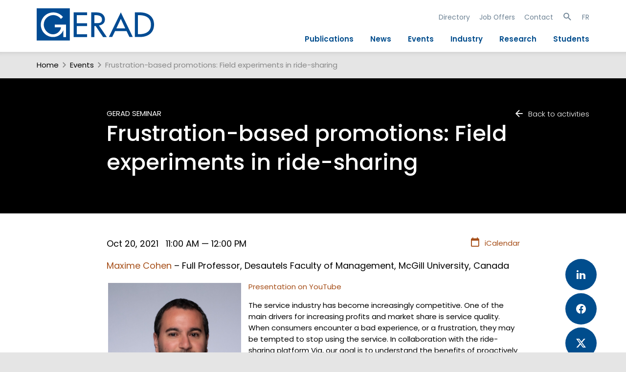

--- FILE ---
content_type: text/html; charset=utf-8
request_url: https://www.gerad.ca/en/events/1917
body_size: 5622
content:
<!DOCTYPE html>
<html lang="en" data-analytics-id="UA-48602425-2">
<head>
  <meta charset="UTF-8">
  <meta name="viewport" content="width=device-width, initial-scale=1.0, maximum-scale=1.0">
  <link rel="apple-touch-icon" sizes="57x57" href="/assets/favicons/apple-touch-icon-57x57-4337dbaa36cbdd7eebcf0d314c06c5759833c86b91706952d3075f5b8fca6f6a.png">
<link rel="apple-touch-icon" sizes="114x114" href="/assets/favicons/apple-touch-icon-114x114-8e91f1c337fc0e62610c1f72bec7d277f693c53ee0acae0a3ab3cfe747841d70.png">
<link rel="apple-touch-icon" sizes="72x72" href="/assets/favicons/apple-touch-icon-72x72-0e242de7a5dae0baf7ae7e40c57fe3f141ec53f360ff84336e85c8c1813cae8f.png">
<link rel="apple-touch-icon" sizes="144x144" href="/assets/favicons/apple-touch-icon-144x144-9845e3e11768b36b9ac37168740f9b46ffb57fb6840707a62af382e096f62494.png">
<link rel="apple-touch-icon" sizes="60x60" href="/assets/favicons/apple-touch-icon-60x60-cd6ab7ca3fd223d45f5714b3f934009a45100cdafbc48863eea287f3abdd0352.png">
<link rel="apple-touch-icon" sizes="120x120" href="/assets/favicons/apple-touch-icon-120x120-4e37b1b8f6b9f903485d45a65322998d99156c881ae0e09723cb15cdd7cb99da.png">
<link rel="apple-touch-icon" sizes="76x76" href="/assets/favicons/apple-touch-icon-76x76-8224b2021891caea6ccf3bc273c0170f36183c50b28bcfdb88cb92a5356e19cd.png">
<link rel="apple-touch-icon" sizes="152x152" href="/assets/favicons/apple-touch-icon-152x152-65e229c872890561346440a6072c62d1cb2ee4bdd9cb4af8c6449ba4b4dbd1a7.png">
<link rel="icon" type="image/png" href="/assets/favicons/favicon-196x196-50f1d3369601ef8754a300c71e6b7da30c8b20e0c5c2ae7066dbbc51da7d4a69.png" sizes="196x196">
<link rel="icon" type="image/png" href="/assets/favicons/favicon-160x160-7f0aaeec0d6ca176258e5998cb0d5da4e55427e8d280be1e008e5a73ba136320.png" sizes="160x160">
<link rel="icon" type="image/png" href="/assets/favicons/favicon-96x96-30534fe8f51ce4e98172c2df430fed29eee39564ca8718ab86d41102f7c191a4.png" sizes="96x96">
<link rel="icon" type="image/png" href="/assets/favicons/favicon-16x16-8a6742504efc100413da2adfea5e9f38add65097c14f6bc673e1527072c791cb.png" sizes="16x16">
<link rel="icon" type="image/png" href="/assets/favicons/favicon-32x32-b7751ff3a7c464c928dafcea70ed535509e4789b787b4afeec501548bb2255b1.png" sizes="32x32">
<meta name="msapplication-TileImage" content="/assets/favicons/mstile-144x144-193f3fdc6f30516e9b92a058925d29294a9dab7c73b30391dc2d7cf059627de8.png">
    <script type="text/x-mathjax-config">
    MathJax.Hub.Config({
      tex2jax: {
        skipTags: ['script', 'noscript', 'style', 'textarea', 'pre']
      }
    });
  </script>
  <script type="text/javascript" src="https://cdnjs.cloudflare.com/ajax/libs/mathjax/2.7.7/MathJax.js?config=TeX-AMS-MML_HTMLorMML"></script>

  <link rel="stylesheet" href="/assets/public-2ca7a1727e268ff962fa5db3c2e1c6d20739a66148fa99da480915f030bd5f5c.css" media="all" />
  <script src="/assets/public-72f1b8e2666b21575fbc2139bf83358333a1da135b754c0340047356980d571b.js"></script>
  <meta name="csrf-param" content="authenticity_token" />
<meta name="csrf-token" content="l0KZXSluMNODRd4G2craVcCi0VM5VBkqx-cM98jtkrm-WntbNspj5GA2g8J46OK954LQy3jUuv93JMe8T69vCw" />
  <title>Frustration-based promotions: Field experiments in ride-sharing : GERAD</title>
  
</head>
<body class="events narrow-content public" data-module="Event" itemscope itemtype="http://schema.org/Event">
  <div id="site-search-panel" class="site-search-panel">
    <i class="mdi mdi-close toggle-site-search"></i>
    <form action="https://www.gerad.ca/en/search" accept-charset="UTF-8" method="get">
  <input type="text" name="site_q" id="site_q" placeholder="Site-wide Search" />
</form><ul class="searches">
  <li>
    <a href="#">Théorie des jeux</a>
    <a href="#">Commande optimale</a>
    <a href="#">Modélisation mathématique</a>
    <a href="#">Simulation</a>
    <a href="#">Optimisation</a>
    <a href="#">Méthodes sans dérivés</a>
    <a href="#">Algorithmes sans bon sens</a>
  </li>
</ul>

  </div>
  <div class="header-container">
    <header role="banner">
      <a class="banner" href="https://www.gerad.ca/"><img alt="Logo GERAD" id="logo" src="/assets/GERAD-Logo-c3b2ae281fa8688c7eebded7b08169d4c9ac1ffeb8ad461142212bd779054fbe.svg" /><h1 class="site-title">GERAD</h1></a>
      <div id="toggle-nav">
  <a id="show-nav" href="#"><span class="mdi mdi-menu big"></span></a>
  <a id="hide-nav" style="display: none" href="#"><span class="mdi mdi-close big"></span></a>
</div>
<div id="nav-wrap" class="mobile-hidden">
  <nav id="nav">
    <div class="mobile-site-search-panel">
      <form action="https://www.gerad.ca/en/search" accept-charset="UTF-8" method="get">
  <input type="text" name="site_q" id="site_q" placeholder="Site-wide Search" />
</form><ul class="searches">
  <li>
    <a href="#">Théorie des jeux</a>
    <a href="#">Commande optimale</a>
    <a href="#">Modélisation mathématique</a>
    <a href="#">Simulation</a>
    <a href="#">Optimisation</a>
    <a href="#">Méthodes sans dérivés</a>
    <a href="#">Algorithmes sans bon sens</a>
  </li>
</ul>

    </div>
    <ul class="secondary">
      <li><a href="https://www.gerad.ca/en/people">Directory</a></li>
      <li><a href="https://www.gerad.ca/en/job_offers">Job Offers</a></li>
      <li><a href="https://www.gerad.ca/en/contact">Contact</a></li>
      <li>
        <a class="toggle-site-search" href="#"><span class="mdi mdi-magnify "></span></a>
      </li>
      <li>
        <a data-no-turbolink="true" href="https://www.gerad.ca/language/fr?from=%2Fen%2Fevents%2F1917">FR</a>
      </li>
    </ul>
    <ul class="main">
      <li><a href="https://www.gerad.ca/en/publications">Publications</a></li>
      <li><a href="https://www.gerad.ca/en/posts">News</a></li>
      <li><a href="https://www.gerad.ca/en/events">Events</a></li>
      <li><a href="https://www.gerad.ca/en/industry">Industry</a></li>
      <li><a href="https://www.gerad.ca/en/research">Research</a></li>
      <li><a href="https://www.gerad.ca/en/students">Students</a></li>
    </ul>
  </nav>
</div>
    </header>
  </div>
  <div class="main-container">
      <div class="breadcrumbs" id="breadcrumbs">
    <span class="section index-1">
      <a href="https://www.gerad.ca/en/home">Home</a>
        <span class="mdi separator mdi-chevron-right "></span>
    </span>

        <span class="section index-2">
          <a href="https://www.gerad.ca/en/events">Events</a>
          <span class="mdi separator mdi-chevron-right "></span>
        </span>
        <span class="active section index-3">
        Frustration-based promotions: Field experiments in ride-sharing
      </span>
  </div>

    <main role="main">
      <article class="page event details">
  <div class="header-wrap">
    <a class="navig with-icon" href="https://www.gerad.ca/en/events"><span class="mdi mdi-arrow-left "></span>Back to activities</a>
    <header class="header">
      <div class="content">
        <span class="category">
            <a href="/en/events/series/94">GERAD seminar</a>
        </span>
        <h1 itemprop="name" lang="en">
          Frustration-based promotions: Field experiments in ride-sharing
        </h1>
      </div>
    </header>
  </div>
  <div class="content-wrap">
    <section class="content meta">
      <a class="calendar with-icon" title="Add to calender" href="https://www.gerad.ca/en/events/1917.ics?rel=nofollow"><span class="mdi mdi-calendar-blank "></span>iCalendar</a>
      <h3>
        <span itemprop="startDate" content="2021-10-20T11:00:00-04:00"></span>
        <span itemprop="endDate" content="2021-10-20T12:00:00-04:00"></span>
        Oct 20, 2021&nbsp;&nbsp;&nbsp;11:00 AM — 12:00 PM
      </h3>
    </section>
    <div id="social-share">
    <a onclick="window.open(&#39;https://www.linkedin.com/sharing/share-offsite/?url=&#39;+encodeURIComponent(location.href), &#39;facebook-share-dialog&#39;, &#39;width=626,height=436&#39;); return false;" href="#"><img src="/assets/LinkedIn-blue-fa848cdf73b0a488e1535d38d88f1540714eb04914f9587417b7332c7ea21f04.svg" /></a>
    <a onclick="window.open(&#39;https://www.facebook.com/sharer/sharer.php?u=&#39;+encodeURIComponent(location.href), &#39;facebook-share-dialog&#39;, &#39;width=626,height=436&#39;); return false;" href="#"><img src="/assets/Facebook-blue-85021ae2fc4edf1433e2b8f2857e6221f3ced64d4e3afcf2b396a695eb90b1e1.svg" /></a>
    <a onclick="window.open(&#39;https://x.com/share?url=&#39;+encodeURIComponent(location.href), &#39;twitter-share-dialog&#39;, &#39;width=626,height=436&#39;); return false;" href="#"><img src="/assets/X-blue-ec7314ddfe96224c0045d0cb7bdd1ad4b9fb8a334a0cf5a8a592f462cca5befa.svg" /></a>
    <span class="share">share</span>
</div>

    <section class="content performers">
        <h3 itemprop="performer" itemscope="" itemtype="http://schema.org/Person">
          <span itemprop="name">
              <a href="https://www.gerad.ca/en/people/maxime-cohen">Maxime Cohen</a>
          </span>
          –  <span itemprop='jobTitle'>Full Professor</span>, <span itemprop='affiliation' itemscope itemtype='http://schema.org/Organization'><span itemprop='department'>Desautels Faculty of Management</span>, <span itemprop='name'>McGill University</span></span>, <span class='country'>Canada</span>
        </h3>
    </section>


    <section class="content meta">
    </section>
    <section class="content markdown cf" itemprop="description" lang="en">
      <p><img src="/system/assets/000/001/316/1316.CohenMaxime_medium.png" style="border: 0;" alt="Jacques Desrosiers"></p>

<p><a href="https://youtu.be/c1tvJwvlpqU">Presentation on YouTube</a></p>

<p>The service industry has become increasingly competitive. One of the main drivers for increasing profits and market share is service quality. When consumers encounter a bad experience, or a frustration, they may be tempted to stop using the service. In collaboration with the ride-sharing platform Via, our goal is to understand the benefits of proactively compensating customers who have experienced a frustration. Motivated by historical data, we consider two types of frustrations: long waiting times and long travel times. We design and run three field experiments to investigate how different types of compensation affect the engagement of riders who experienced a frustration. We find that sending proactive compensation to frustrated riders (i) is profitable and boosts their engagement behavior, (ii) works well for long waiting times but not for long travel times, (iii) seems more effective than sending the same offer to nonfrustrated riders, and (iv) has an impact moderated by past usage frequency. We also observe that the best strategy is to send credit.</p>

<p>(joint work with Baek Jung Kim and Michael-David Fiszer)</p>

    </section>

    <section class="content people">
      <div class="item-list">
          <div class="item" itemscope="organizer" itemtype="http://schema.org/Person">
            <div class="image">
              <img title="Mehmet Gumus" src="/system/assets/000/000/948/948.GumusM2_card.jpg" />
            </div>
            <div class="content">
              <span itemprop="name"><a href="/people/mehmet-gumus">Mehmet Gumus</a></span>
              <span class="category">organizer</span>
            </div>
          </div>
          <div class="item" itemscope="organizer" itemtype="http://schema.org/Person">
            <div class="image">
              <img title="Olivier Bahn" src="/system/assets/000/000/927/927.BahnO2_card.jpg" />
            </div>
            <div class="content">
              <span itemprop="name"><a href="/people/olivier-bahn">Olivier Bahn</a></span>
              <span class="category">organizer</span>
            </div>
          </div>
      </div>          
    </section>

      <section class="content venue">
        <h3>Location</h3>
        <div class="event-venue" itemprop="location" itemscope itemtype="http://schema.org/Place">
          <span itemprop="name">
              Online meeting<br>
          </span>
          <div itemscope itemprop='address' itemtype='http://schema.org/PostalAddress'><span itemprop='streetAddress'>Zoom</span><br><span itemprop='addressLocality'>Montréal</span> <span itemprop='addressRegion'>Québec</span> <span itemprop='postalCode'></span><br><span itemprop='addressCountry'>Canada</span></div>
        </div>
      </section>


      <section class="content research-axes">
        <h3>
  Research Axis
</h3>
<ul>
  <li>
    <a href="https://www.gerad.ca/en/research_axes/1">Axis 1: Data valuation for decision making</a>
  </li>
</ul>

      </section>
      <section class="content research-applications">
        <h3>
  Research application
</h3>
<ul>
  <li>
    <a href="https://www.gerad.ca/en/research_applications/3">Smart infrastructure (telecommunications, public transport, smart cities)</a>
  </li>
</ul>

      </section>
  </div>
</article>

      <div class="return-top-wrap">
        <a id="return-top" class="with-icon" href="#"><span class="mdi mdi-chevron-up "></span></a>
      </div>
    </main>
  </div>
  <div class="footer-container">
    <footer role="footer">
      <div class="container">

  <nav>
  <ul class="main">
    <li class="title"><a href="/en/posts">News</a></li>
    <li class="title"><a href="/en/events">Events</a></li>
    <li class="title"><a href="/en/people">Directory</a></li>
    <li class="title"><a href="/en/job_offers">Jobs and Internships</a></li>
    <li class="title"><a href="/en/contact">Contact</a></li>
  </ul>
  <ul class="secondary">
    <li class="title">Profile</li>
    <li><a href="/en/team">The Team</a></li>
    <li><a href="/en/board_directors">Board of Directors</a></li>
    <li><a href="/en/infrastructure">Infrastructure</a></li>
    <li><a href="/en/publications/annual_reports">Annual Report</a></li>
    <li><a href="/en/GERAD_sponsors">Our Sponsors</a></li>
    <li><a href="/en/salles">Our Rooms</a></li>
    <li><a target="blank" href="https://www.gerad.ca/aide/">Support</a></li>
    <li><a href="/en/edi">EDI</a></li>
    <li><a target="blank"href="https://www.hec.ca/en/about/montreal-city-of-knowledge/index.html">Study in Montréal</a></li>
  </ul>
</nav>


  <div class="logo-social">
    <h1 class="banner">GERAD</h1>
    <p>Follow Us</p>
    <div>
      <a href="https://www.linkedin.com/company/gerad">
        <img src="/assets/linkedin-5dd8fded928d01ea7878162c455305bc95285bb12066f0cf5b2c53ec0df64942.svg" />
      </a>
      <a href="https://x.com/geradinfo">
        <img src="/assets/X_logo-fa932b1527dc11ec32d78d57177bc4318db2235a00f22fd14b0d0e3d7f7d2f62.svg" />
      </a>
      <a href="https://www.youtube.com/user/geradinfo">
        <img src="/assets/youtube-b88ae3b5f0fe262d9b90c0fa382d7d7eb0932f3cfaa48aad0061974ef6581596.svg" />
      </a>
      <a href="/fr/feeds">
        <img src="/assets/rss-bd6515d59335faccbd931cbacf7c6fb08fd67a333f3ef005b5232a655b897c5a.svg" />
      </a>
    </div>
  </div>
</div>
<div class="sponsors">
  <a class="logo frqnt" title="Fonds de recherche québécois" href="http://www.frq.gouv.qc.ca/">
    <img alt="Logo FRQ" src="/assets/FRQ_logo-6081922f6b0792251d4158e2e82fa488fe89d2e2a5c21503e96d411688b04838.svg" />
    <span class="title">FRQ</span>
</a>  <a class="logo hec" title="HEC Montréal" href="http://www.hec.ca/">
    <img alt="Logo HEC Montréal" src="/assets/hec_logo-c16dbded31d11037fb969e947fc5463bb00c2d934a387691718ac8700b485dfb.svg" />
    <span class="title">HEC Montréal</span>
</a>  <a class="logo polymtl" title="Polytechnique Montréal" href="http://www.polymtl.ca/">
    <img alt="Logo Polytechnique" src="/assets/polymtl_logo-c597f0609826e85357a424e1d526101465066e34514861e886576813a09f8f19.svg" />
    <span class="title">Polytechnique Montréal</span>
</a>  <a class="logo mcgill" title="Université McGill" href="http://www.mcgill.ca/">
    <img alt="Logo McGill" src="/assets/mcgill_logo-023d1da5997f96093198293cb458de35e56b8c9bd86e2011350441670d5248dc.svg" />
    <span class="title">Université McGill</span>
</a>  <a class="logo uqam" title="Université du Québec à Montréal" href="http://www.uqam.ca/">
    <img alt="Logo UQAM" src="/assets/uqam_logo-85080ca951d9db81c75f369ab701b1fa27763969de861a33e9f77993a156c020.svg" />
    <span class="title">Université du Québec à Montréal</span>
</a></div>
<div class="cp">
  © 2013-2026 GERAD. Tous droits réservés.
</div>

    </footer>
  </div>
</body>
</html>


--- FILE ---
content_type: text/css
request_url: https://www.gerad.ca/assets/public-2ca7a1727e268ff962fa5db3c2e1c6d20739a66148fa99da480915f030bd5f5c.css
body_size: 13546
content:
html,body,div,span,applet,object,iframe,h1,h2,h3,h4,h5,h6,p,blockquote,pre,a,abbr,acronym,address,big,cite,code,del,dfn,em,img,ins,kbd,q,s,samp,small,strike,strong,tt,var,b,u,i,center,dl,dt,dd,ol,ul,li,fieldset,form,label,legend,table,caption,tbody,tfoot,thead,tr,th,td,article,aside,canvas,details,embed,figure,figcaption,footer,header,hgroup,menu,nav,output,ruby,section,summary,time,mark,audio,video{margin:0;padding:0;border:0;font:inherit;font-size:100%;vertical-align:baseline}table{border-collapse:collapse;border-spacing:0}caption,th,td{text-align:left;font-weight:normal;vertical-align:middle}q,blockquote{quotes:none}q:before,q:after,blockquote:before,blockquote:after{content:"";content:none}a img{border:none}main,article,aside,details,figcaption,figure,footer,header,hgroup,menu,nav,section,summary{display:block}button,input{line-height:normal}button,input,select,textarea{font-size:100%;margin:0;vertical-align:baseline;*vertical-align:middle}button,input[type=button],input[type=reset],input[type=submit]{cursor:pointer;*overflow:visible}button::-moz-focus-inner,input::-moz-focus-inner{border:0;padding:0}input::-moz-focus-inner{margin:-2px 0}textarea{overflow:auto;vertical-align:top;resize:vertical}html,body,div,form,fieldset,legend,label,ul,li,menu,button{margin:0px;padding:0px;background:none}img,iframe{border:0px}:focus,input:focus,button:focus,button:active,button:hover{outline:0px}button{display:block;outline:0px;border:0px}ul,li{list-style-type:none}html{font-size:100%;-webkit-text-size-adjust:100%;-ms-text-size-adjust:100%}a{text-decoration:none}.cf:after,.clearfix:after{content:".";display:block;height:0;clear:both;visibility:hidden}.bootstrap-datetimepicker-widget{top:0;left:0;width:293px;padding:4px;margin-top:1px;z-index:3000;border-radius:4px}.bootstrap-datetimepicker-widget:before{content:"";display:inline-block;border-left:7px solid transparent;border-right:7px solid transparent;border-bottom:7px solid #ccc;border-bottom-color:rgba(0,0,0,.2);position:absolute;top:-7px;left:6px}.bootstrap-datetimepicker-widget:after{content:"";display:inline-block;border-left:6px solid transparent;border-right:6px solid transparent;border-bottom:6px solid #fff;position:absolute;top:-6px;left:7px}.bootstrap-datetimepicker-widget.dropdown-menu{border:1px solid rgba(0,0,0,.2);box-shadow:0 5px 10px rgba(0,0,0,.2);background:#fff;display:none}.bootstrap-datetimepicker-widget.pull-right:before{left:auto;right:6px}.bootstrap-datetimepicker-widget.pull-right:after{left:auto;right:7px}.bootstrap-datetimepicker-widget>ul{list-style-type:none;margin:0}.bootstrap-datetimepicker-widget .collapse{display:none}.bootstrap-datetimepicker-widget .collapse.in{display:block}.bootstrap-datetimepicker-widget .timepicker-hour,.bootstrap-datetimepicker-widget .timepicker-minute,.bootstrap-datetimepicker-widget .timepicker-second{width:56px;font-weight:bold;font-size:1.2em}.bootstrap-datetimepicker-widget table[data-hour-format="12"] .separator{width:4px;padding:0;margin:0}.bootstrap-datetimepicker-widget .timepicker{margin-bottom:.5em}.bootstrap-datetimepicker-widget .timepicker-picker.no-seconds table{margin:auto;width:60%}.bootstrap-datetimepicker-widget .datepicker>div{display:none}.bootstrap-datetimepicker-widget .picker-switch{text-align:center;margin:.5em;padding:.5em}.bootstrap-datetimepicker-widget .picker-switch:hover{background:#c8c8c8}.bootstrap-datetimepicker-widget .picker-switch a{cursor:pointer}.bootstrap-datetimepicker-widget table{width:100%;margin:0}.bootstrap-datetimepicker-widget td,.bootstrap-datetimepicker-widget th{text-align:center;width:24px;height:24px;border-radius:4px}.bootstrap-datetimepicker-widget td.day:hover,.bootstrap-datetimepicker-widget td.hour:hover,.bootstrap-datetimepicker-widget td.minute:hover,.bootstrap-datetimepicker-widget td.second:hover{background:#c8c8c8;cursor:pointer}.bootstrap-datetimepicker-widget td.old,.bootstrap-datetimepicker-widget td.new{color:#c8c8c8}.bootstrap-datetimepicker-widget td.old:hover,.bootstrap-datetimepicker-widget td.new:hover{color:#f0f0f0}.bootstrap-datetimepicker-widget td.active{background:#f0f0f0}.bootstrap-datetimepicker-widget td.active:hover{background:#c8c8c8}.bootstrap-datetimepicker-widget td.disabled,.bootstrap-datetimepicker-widget td.disabled:hover{background:none;color:#c8c8c8;cursor:not-allowed}.bootstrap-datetimepicker-widget td span{display:inline-block;width:23%;height:54px;line-height:54px;margin:.5em 1%;cursor:pointer;border-radius:4px}.bootstrap-datetimepicker-widget td span:hover{background:#c8c8c8}.bootstrap-datetimepicker-widget td span.active{background:#f0f0f0}.bootstrap-datetimepicker-widget td span.active:hover{background:#c8c8c8}.bootstrap-datetimepicker-widget td span.old{color:#c8c8c8}.bootstrap-datetimepicker-widget td span.old:hover,.bootstrap-datetimepicker-widget td span.new:hover{color:#f0f0f0}.bootstrap-datetimepicker-widget td span.disabled,.bootstrap-datetimepicker-widget td span.disabled:hover{background:none;color:#c8c8c8;cursor:not-allowed}.bootstrap-datetimepicker-widget th.switch{width:145px}.bootstrap-datetimepicker-widget th.next,.bootstrap-datetimepicker-widget th.prev{font-size:1.5em}.bootstrap-datetimepicker-widget th.disabled,.bootstrap-datetimepicker-widget th.disabled:hover{background:none;color:#c8c8c8;cursor:not-allowed}.bootstrap-datetimepicker-widget thead tr:first-child th{cursor:pointer}.bootstrap-datetimepicker-widget thead tr:first-child th:hover{background:#c8c8c8}.input-append.date .add-on i,.input-prepend.date .add-on i{display:block;cursor:pointer;width:16px;height:16px}.bootstrap-datetimepicker-widget.left-oriented:before{left:auto;right:6px}.bootstrap-datetimepicker-widget.left-oriented:after{left:auto;right:7px}@font-face{font-family:"Poppins";font-style:normal;font-weight:400;src:url(/assets/Poppins/Poppins-Regular-ef2aaf7f0f1efb3af53006fcb9057d6a37d1da96de9611664701905b191dc0d7.woff2) format("woff2"),url(/assets/Poppins/Poppins-Regular-4536b82ea99c2a6c773846475caa40f7a136113b59a33a06184727dcc86cc13c.woff) format("woff")}@font-face{font-family:"Poppins";font-style:italic;font-weight:400;src:url(/assets/Poppins/Poppins-Italic-4e3a9092f5c2f422c082ab27ca3925c990cfa5bb562deda558bbc3b34bfde235.woff2) format("woff2"),url(/assets/Poppins/Poppins-Italic-095612539beafc9590c03a2c2ff78af22483b68a4beec80a53fa6e3f94606ddf.woff) format("woff")}@font-face{font-family:"Poppins";font-style:normal;font-weight:300;src:url(/assets/Poppins/Poppins-Light-93bcafc26e7d157cd125a128642b5c22ab107263c04c87e99eac119d9b661122.woff2) format("woff2"),url(/assets/Poppins/Poppins-Light-721759cc8659493fb0cb6d30a376d0e7e94b8f31bea850e3116642568f0a6f54.woff) format("woff")}@font-face{font-family:"Poppins";font-style:italic;font-weight:300;src:url(/assets/Poppins/Poppins-LightItalic-a5a5ca56df05c9fb4ab31d7ebdd66c44aa6339d8621c5529729099835e9dab1b.woff2) format("woff2"),url(/assets/Poppins/Poppins-LightItalic-d432bcab6cfc547f2eee012139707f69f8b1231beed51e1fd3bbdef978f5cd8b.woff) format("woff")}@font-face{font-family:"Poppins";font-style:normal;font-weight:500;src:url(/assets/Poppins/Poppins-Medium-f66ce36f4f804549bdc9370333d7f2ccd6263d475bfcbf8c96dc74c2512b18c2.woff2) format("woff2"),url(/assets/Poppins/Poppins-Medium-6a31a81f87eee21367ac03f5e620df9abbcf9185d7ef529e3a38f7881f9aab14.woff) format("woff")}@font-face{font-family:"Poppins";font-style:italic;font-weight:500;src:url(/assets/Poppins/Poppins-MediumItalic-0418d58b0323927bc7705f4450a5aa7256d2d32ab36615c36d1abbdcd97fcdb7.woff2) format("woff2"),url(/assets/Poppins/Poppins-MediumItalic-5afe8e4855bc37ee80792be9eb8f8f28ca8a9b05552117938e7c2fd426e4468f.woff) format("woff")}@font-face{font-family:"Poppins";font-style:normal;font-weight:600;src:url(/assets/Poppins/Poppins-SemiBold-07cf7d5ab9762dbee844dbde9676724dfd0f349c2429ca344cb28b5b9acc0ea0.woff2) format("woff2"),url(/assets/Poppins/Poppins-SemiBold-0d5f95cdd5c5ae4061c487eb6d8ae64aa17fac4836c0eb8144cde2c4a9ce80ba.woff) format("woff")}@font-face{font-family:"Poppins";font-style:italic;font-weight:600;src:url(/assets/Poppins/Poppins-SemiBoldItalic-131ea6befbe3f6f88018104b875fe2d5b0d5878c9916fe6590d87779dc7fd6f4.woff2) format("woff2"),url(/assets/Poppins/Poppins-SemiBoldItalic-cd42b53bb5f73e05f7a43f76ebb1cda71b11cfc62475546f1c094b524362332e.woff) format("woff")}@font-face{font-family:"Poppins";font-style:normal;font-weight:700;src:url(/assets/Poppins/Poppins-Bold-483b6ef1012ad5ecaa5fcf2dc6703e8080a8073c6b28743d71dc71caebb8215b.woff2) format("woff2"),url(/assets/Poppins/Poppins-Bold-1d23f0ee22bf9709e046c50f9a8012d5de8698dcaaef7ed0707b42f4cc2d4965.woff) format("woff")}@font-face{font-family:"Poppins";font-style:italic;font-weight:700;src:url(/assets/Poppins/Poppins-BoldItalic-11438d5d2e3cf99436ef2849e535d3d0299b3bb72ed7d4dac60f1da590837ef8.woff2) format("woff2"),url(/assets/Poppins/Poppins-BoldItalic-8add8fab7267187ab8e04a4ec3aeed3919709d40d0e7342e4a2cba8f8b12f20b.woff) format("woff")}html,body,input,input::placeholder,select,textarea{font-family:Poppins,Arial,Helvetica,Sans-serif;font-weight:normal;font-size:15px;color:#000}a{color:#a64f19}h1{color:#004d8d;font-weight:600;font-size:250%;margin:1em 0}h2{color:#004d8d;font-size:175%;font-weight:600;margin:1em 0}h3{color:#004d8d;font-size:125%;font-weight:600;margin:1em 0}h4{color:#004d8d;font-size:100%;font-weight:600;margin:1em 0}strong{font-weight:bold}em{font-style:italic}details summary::-webkit-details-marker{display:none}details summary,.markdown details summary{cursor:pointer;color:#004d8d;font-weight:600;font-size:150%;padding:.5em 0;margin:0;border-bottom:1px solid #ccc;position:relative;padding-right:1.5rem}details summary::after,.markdown details summary::after{content:"󰅀";display:inline-block;font-family:"Material Design Icons";font-weight:normal;font-size:1.5em !important;vertical-align:text-bottom !important;text-rendering:auto;line-height:inherit;-webkit-font-smoothing:antialiased;-moz-osx-font-smoothing:grayscale;position:absolute;right:0}@media(max-width: 640px){details summary,.markdown details summary{font-size:120%}}@font-face{font-family:"Material Design Icons";src:url(/assets/mdi/materialdesignicons-webfont-064cbe9c3b43789d0fea2ceb502a4bb648f138d6454961d9efbce87d8b0da7ae.eot);src:url(/assets/mdi/materialdesignicons-webfont-064cbe9c3b43789d0fea2ceb502a4bb648f138d6454961d9efbce87d8b0da7ae.eot) format("embedded-opentype"),url(/assets/mdi/materialdesignicons-webfont-cd89eac0bca386b169376c7904370e5d31fc902aff3aaee2ba66d6c00381a4cf.woff2) format("woff2"),url(/assets/mdi/materialdesignicons-webfont-2d47a5ca05a7306603059bb30a79fb480af784760b2e6543922c7ebd1d1317d3.woff) format("woff"),url(/assets/mdi/materialdesignicons-webfont-64252aaa50e90f482e5921bd96bee9f7b3923e8a6a26a96d88a204cdbb29ce8c.ttf) format("truetype");font-weight:normal;font-style:normal}.with-icon{display:inline-flex;align-items:center}.with-icon .mdi{margin-right:.5em}.mdi.right{order:1;margin:0 0 0 .25em}.mdi:before,.mdi-set{display:inline-block;font-family:"Material Design Icons";font-weight:normal;font-size:1.5em !important;vertical-align:text-bottom !important;text-rendering:auto;line-height:inherit;-webkit-font-smoothing:antialiased;-moz-osx-font-smoothing:grayscale}.mdi-account::before{content:"󰀄"}.mdi-arrow-right::before{content:"󰁔"}.mdi-arrow-left::before{content:"󰁍"}.mdi-bookmark-outline::before{content:"󰃃"}.mdi-calendar-blank::before{content:"󰃮"}.mdi-chevron-double-left::before{content:"󰄽"}.mdi-chevron-double-right::before{content:"󰄾"}.mdi-chevron-left::before{content:"󰅁"}.mdi-chevron-right::before{content:"󰅂"}.mdi-chevron-up::before{content:"󰅃"}.mdi-close::before{content:"󰅖"}.mdi-email::before{content:"󰇮"}.mdi-email-outline::before{content:"󰇰"}.mdi-facebook::before{content:"󰈌"}.mdi-file::before{content:"󰈔"}.mdi-file-document::before{content:"󰈙"}.mdi-file-outline::before{content:"󰈤"}.mdi-file-pdf::before{content:"󰈥"}.mdi-file-pdf-box::before{content:"󰈦"}.mdi-file-pdf-box-outline::before{content:"󰾳"}.mdi-file-pdf-outline::before{content:"󰸭"}.mdi-linkedin::before{content:"󰌻"}.mdi-magnify::before{content:"󰍉"}.mdi-mailbox-outline::before{content:"󰶌"}.mdi-menu::before{content:"󰍜"}.mdi-office-building-marker-outline::before{content:"󱔡"}.mdi-phone::before{content:"󰏲"}.mdi-printer::before{content:"󰐪"}.mdi-twitter::before{content:"󰕄"}.mid-url::before,.mdi-web::before{content:"󰖟"}.mdi-github::before{content:"󰊤"}body{margin:0;padding:0;background-color:#e5e5e5}*{box-sizing:border-box}.site-search-panel,.mobile-site-search-panel{max-width:1440px;margin:0 auto;background-color:#004d8d;padding:1em 5em;color:#fff;display:none}.site-search-panel i.mdi-close,.mobile-site-search-panel i.mdi-close{float:right;margin-right:-0.1em;cursor:pointer}.site-search-panel input[type=text],.mobile-site-search-panel input[type=text]{font-size:150%;color:#ffffff88;border:0;background:transparent;border-bottom:1px solid #ffffff40;width:100%;height:auto;padding:0}.site-search-panel input::placeholder,.mobile-site-search-panel input::placeholder{color:#ffffff88;font-size:100%}.site-search-panel .searches,.mobile-site-search-panel .searches{display:none !important;margin-top:.5em}.site-search-panel .searches a,.mobile-site-search-panel .searches a{display:inline-block;white-space:nowrap;background-color:#095da4;color:#fff;border-radius:5em;border:1px solid #095da4;padding:.25em 1em;margin-top:.5em}.header-container,.main-container,.footer-container{max-width:1440px;margin:0 auto;background-color:#fff}.header-container{padding:1em 0}header[role=banner]{margin:0 5em;display:flex;justify-content:space-between;align-items:center}header[role=banner] a.banner{display:inline-block;margin-right:2em}header[role=banner] #logo{width:240px}header[role=banner] .site-title{display:none}header[role=banner] #toggle-nav{display:none}header[role=banner] nav ul{text-align:right;margin:0}header[role=banner] nav ul li{list-style-type:none;display:inline-block;margin:0 .5em}header[role=banner] nav ul li:first-child{margin-left:0 !important}header[role=banner] nav ul li:last-child{margin-right:0 !important}header[role=banner] nav ul.secondary{margin:.5em 0 0 0}header[role=banner] nav ul.secondary li{margin:0 .5em}header[role=banner] nav ul.secondary a{font-size:93%;color:#6c8193}header[role=banner] nav ul.secondary a:hover{color:#323c46}header[role=banner] nav ul.main{margin:1.5em 0 0 0}header[role=banner] nav ul.main li{margin:0 1em}header[role=banner] nav ul.main a{color:#004d8d;font-weight:600}header[role=banner] nav ul.main a:hover{color:#97adbe}.main-container{background-color:#f2f2f2}.breadcrumbs{background-color:#e5e5e5;width:100%;margin:0;padding:1em 5em;box-shadow:0 12px 12px -12px rgba(0,0,0,.15) inset;display:flex;color:#888;text-overflow:ellipsis;overflow:hidden;flex-wrap:wrap}.breadcrumbs .section{display:flex;white-space:nowrap;margin:0}.breadcrumbs .section a{color:#000}.breadcrumbs .section.active{color:#888}.breadcrumbs .section:last-child{display:block;overflow:hidden;text-overflow:ellipsis}article.page>.header-wrap{padding:0 5em}article.page header.header{margin:0 0 3em 0;padding-top:3em}article.page header.header.flex{display:flex;justify-content:space-between;align-items:baseline}article.page header.header>h1{color:#004d8d;font-size:250%;font-weight:bold;margin:0}article.page header.header>h1::after{content:" ";display:block;background-color:#004d8d;width:1.5em;height:2px;margin:.5em 0 .75em 0}article.page header.header h2{color:#004d8d;font-size:200%;font-weight:bold;margin:1em 0}article.page header.header a.navig{color:#a64f19;float:right}article.page>.content-wrap{padding:0em 5em 5em 5em;overflow:auto;background:#f6eed3;position:relative}article.page>.content-wrap section.main{max-width:845px;margin-left:auto;margin-right:auto}article.page footer{padding:2em 0}#social-share{display:flex;flex-direction:column;position:absolute;right:1em;margin:0 3em}#social-share>a{color:inherit}#social-share span.share{font-size:80%;transform:rotate(-90deg) translate(-2em, -0.25em)}div.return-top-wrap{position:relative;margin:0 5em;height:0;text-align:right}#return-top{position:relative;top:-1.5em;display:inline-flex;width:3em;height:3em;font-size:140%;color:#004d8d;border:1px solid #ccc;border-radius:50% 50%;justify-content:center;align-items:center;background:#fff;box-shadow:0px 0px 16px rgba(0,0,0,.08);z-index:12000}#return-top span{margin:0}body.narrow-content div.return-top-wrap{max-width:845px;margin:0 auto}body.narrow-content article.page header.header{max-width:845px;margin-left:auto;margin-right:auto}body.narrow-content article.page>.content-wrap{padding-top:2em;background-color:#fff}body.narrow-content article.page.list>.content-wrap{padding-bottom:0}body.narrow-content article.page section.content{max-width:845px;margin:0 auto}footer[role=footer]{position:relative;background:linear-gradient(180deg, #004680, #004d8d);color:#fff}footer[role=footer]>div.container{display:flex}footer[role=footer] nav{width:60%;display:flex;padding:5em 0em 3em 3em}footer[role=footer] nav a{color:#fff}footer[role=footer] nav a:hover{color:#f0f0f0}footer[role=footer] nav ul{margin:2em}footer[role=footer] nav ul li{margin-bottom:.5em;opacity:.75;font-size:90%}footer[role=footer] nav ul li.title{margin-bottom:1.5em;opacity:1;font-size:100%}footer[role=footer] .logo-social{padding:7em 3em 0 5em;width:40%}footer[role=footer] .logo-social h1.banner{background:url(/assets/Gerad_Logo_Blanc_FR-0c9e112ae55012a5f5e1d77c122410331c9adeedf0a40c9057e10fbc402be744.svg);background-repeat:no-repeat;background-size:12em;width:12em;height:4em;text-indent:-200%;overflow:hidden;margin:0 0 3em 0;font-size:100% !important}footer[role=footer] .logo-social div a{display:inline-block;margin:1em .25em}footer[role=footer] .logo-social div a:first-child{margin-left:0}footer[role=footer] .logo-social div a:last-child{margin-right:0}footer[role=footer] .sponsors{display:flex;align-items:center;justify-content:center;flex-wrap:wrap;margin:0 5em}footer[role=footer] .sponsors span.title{display:none}footer[role=footer] .sponsors a{width:20%;text-align:center;min-width:180px;padding:1em 0}footer[role=footer] .sponsors img{width:60%}footer[role=footer] .sponsors a.logo.frqnt{width:25%}footer[role=footer] .sponsors a.logo.frqnt img{width:90%}footer[role=footer] .sponsors a.logo.hec{min-width:200px;width:25%}footer[role=footer] .sponsors a.logo.hec img{width:90%}footer[role=footer] .sponsors a.logo.polymtl{width:16.66%;min-width:200px}footer[role=footer] .sponsors a.logo.polymtl img{width:90%}footer[role=footer] .sponsors a.logo.uqam{width:16.66%}footer[role=footer] .sponsors a.logo.uqam img{width:60%}footer[role=footer] .sponsors a.logo.mcgill{width:16.66%}footer[role=footer] .sponsors a.logo.mcgill img{width:60%}footer[role=footer] .cp{background:#000;padding:2em 4em}@media(max-width: 1100px){.site-search-panel{padding:1em 3em}header[role=banner]{margin:0 3em}header[role=banner] nav ul.main li{margin:0 0 0 .75em}.main-container .breadcrumbs{padding:1em 3em}main[role=main] article.page>.header-wrap{padding:0 3em}main[role=main] article.page header.header{padding-top:2em}main[role=main] article.page header.header h1{font-size:250%;font-weight:bold}main[role=main] article.page header.header h2{font-size:150%;font-weight:bold}main[role=main] article.page>.content-wrap{padding:0em 3em 3em 3em}main[role=main] article.page>footer{padding:3em 0}#social-share{position:static;max-width:845px;margin:0 auto;flex-direction:row;justify-content:flex-end;right:0;background:#fff;padding:1em 1em 0 0}#social-share a img{width:32px;margin-left:.5em}#social-share span.share{transform:translate(0, 0.5em);order:-1}footer[role=footer]>div.container{justify-content:space-between}footer[role=footer] nav{width:40%;padding-top:0}footer[role=footer] nav ul.main{display:none}footer[role=footer] .logo-social{width:auto;padding:2em;margin:0 3em}footer[role=footer] .logo-social h1{display:none}}@media(max-width: 768px){.site-search-panel{padding:1em 1em}.header-container{box-shadow:0 16px 16px -16px rgba(0,0,0,.1)}header[role=banner]{margin:0}header[role=banner] #logo{width:200px}header[role=banner] a.banner{margin:0 1em 0 2em}header[role=banner] nav{max-width:500px;margin-right:2em}.main-container .breadcrumbs{padding:1em 2em}main[role=main] article.page>.header-wrap{padding:0 2em}main[role=main] article.page header.header{margin:0 0 2em 0;padding-top:2em}main[role=main] article.page header.header h1{font-size:200%;font-weight:bold}main[role=main] article.page header.header h2{font-size:125%;font-weight:bold}main[role=main] article.page>.content-wrap{padding:0em 2em 2em 2em}main[role=main] article.page>footer{padding:2em 0}div.return-top-wrap{margin:0 2em;background:#fff}#return-top{right:0em}body.narrow-content div.return-top-wrap{padding-top:2em}body.narrow-content #return-top{right:1em}footer[role=footer] nav ul.secondary{margin-left:0}footer[role=footer] .logo-social{margin:0}}@media(max-width: 640px){.toggle-site-search{display:none}.mobile-site-search-panel{display:block;order:1;margin:0;padding:0}.mobile-site-search-panel .searches{display:none}.mobile-site-search-panel form{padding:1.5em 1em}.mobile-site-search-panel input{padding:0;font-size:100%}header[role=banner]{margin:0;flex-direction:column;align-items:flex-start}header[role=banner] a.banner{margin:0 1em;height:55px}header[role=banner] nav{max-width:500px;margin-right:2em}header[role=banner] #toggle-nav{position:absolute;right:1em;top:1em;border:1px solid #ccc;padding:.5em;display:block;font-size:125%}header[role=banner] #toggle-nav a{color:#004d8d}header[role=banner] #toggle-nav a svg{margin:0}header[role=banner] #nav-wrap.mobile-hidden{display:none;width:100%}header[role=banner] nav{margin:1em 0em;display:flex;flex-direction:column-reverse;max-width:inherit}header[role=banner] nav ul.main,header[role=banner] nav ul.secondary{margin:0 !important;text-align:left}header[role=banner] nav ul.main li,header[role=banner] nav ul.secondary li{display:block;margin:1em}header[role=banner] nav ul.main li:first-child,header[role=banner] nav ul.secondary li:first-child{margin-left:1em !important}header[role=banner] nav ul.main li:last-child,header[role=banner] nav ul.secondary li:last-child{margin-right:1em !important;margin-bottom:0}header[role=banner] nav #toggle-search{display:none}.main-container .breadcrumbs{padding:1em}main[role=main] article.page>.header-wrap{padding:0 1em}main[role=main] article.page header.header{margin:0 0 1em 0;padding-top:1em}main[role=main] article.page header.header.flex{flex-direction:column}main[role=main] article.page header.header h1{font-size:150%;font-weight:bold}main[role=main] article.page header.header h2{font-size:100%;font-weight:bold}main[role=main] article.page>.content-wrap{padding:0 1em 1em 1em}main[role=main] article.page>footer{padding:1em 0}div.return-top-wrap{margin:0 1em}#return-top{right:0}body.narrow-content #return-top{right:.5em}footer[role=footer] nav{width:50%}footer[role=footer] .logo-social>p{text-align:center}footer[role=footer] .logo-social>div{display:flex;justify-content:center;flex-wrap:wrap;gap:1em}footer[role=footer] .logo-social>div a{width:calc(50% - 1em);margin:.5em 0 !important}footer[role=footer] .logo-social>div a:nth-child(2n-1){text-align:right}footer[role=footer] .sponsors a.logo.hec{text-align:center}footer[role=footer] .sponsors a.logo.frqnt img{width:80%}}@media(max-width: 480px){div.return-top-wrap{margin:0 1em}#return-top{right:0;width:2em;height:2em;top:-1em}body.narrow-content #return-top{right:.5em}footer[role=footer] .logo-social>div a img{width:48px}}.pagination{display:flex;justify-content:center}.pagination .item{min-width:3em;min-height:3em;padding:1em;background-color:#fff;color:#004d8d;text-align:center;margin:0 .3em}.pagination .item.year{min-width:5em}.pagination .item.disabled{color:#aaa !important}.pagination .item.icon{background-color:transparent !important;color:#004d8d;padding:1em 0;min-width:1em}.pagination .item.active{background-color:#004d8d;color:#fff}@media(max-width: 640px){.pagination .item.year{display:none}.pagination .item.year[rel="prev start"],.pagination .item.year[rel=prev],.pagination .item.year[rel=current],.pagination .item.year[rel=next]{display:inline-block}.pagination .item.icon{background-color:transparent !important;color:#004d8d;padding:1em 0;min-width:1em}}@media(max-width: 480px){.pagination{display:flex;justify-content:center}.pagination .item.year,.pagination .item.page{display:none !important}.pagination .item.year[rel=current],.pagination .item.page[rel=current]{display:inline-block !important}.pagination .item.icon{background-color:transparent !important;color:#004d8d;padding:1em 0;min-width:1em}}.markdown{margin-top:1em !important}.markdown h1{font-size:200%;font-weight:bold;margin:.5em 0}.markdown h2{font-size:175%;font-weight:bold;margin:.5em 0}.markdown h3{font-size:150%;font-weight:bold;margin:1em 0}.markdown h4{font-size:125%;font-weight:bold;margin:1em 0}.markdown h5,.markdown h6{font-size:100%;font-weight:bold;margin:.5em}.markdown em,.markdown i{font-style:italic}.markdown strong,.markdown b{font-weight:bold}.markdown p{margin:1em 0}.markdown ul,.markdown ol{margin:1em 0 1em 2em}.markdown ul>li{list-style-type:circle}.markdown ol>li{list-style-type:decimal}.markdown blockquote.right{float:right;font-size:120%;font-weight:400;color:#fff;padding:2em;margin:2em 0 2em 2em;width:30%;background:#006fcc}.markdown .segment::after{content:".";display:block;height:0;clear:both;visibility:hidden}.markdown img{padding:.25em;border:1px solid #d6dbdd;max-width:100%}.markdown img.wrap{max-width:300px;max-height:400px;float:left}.markdown img.wrap.left{margin:0em 2em 2em 0}.markdown img.wrap.right{float:right;margin:0em 0em 2em 2em}.markdown tr,.markdown td,.markdown th{vertical-align:top}.markdown .cards{display:flex;flex-wrap:wrap;gap:1em}.markdown .cards .card{width:calc(50% - 1em)}.markdown .cards ul.card{width:calc(45% - 1em)}.markdown .distribute.columns{display:flex;justify-content:space-around;align-items:flex-start;flex-wrap:wrap}.markdown table{width:100%;border-collapse:collapse;margin-bottom:1rem}.markdown table.border td,.markdown table.border th,.markdown table.bordered td,.markdown table.bordered th{padding:.5em;border:1px solid #dcdcdc}.markdown tr,.markdown td{vertical-align:top;text-align:left}.markdown td,.markdown th{padding:.5em}.markdown tr:hover td{background-color:rgba(37,37,37,.05)}.markdown table.has-fixed-layout{table-layout:fixed}.markdown table.adjusted{width:auto}.markdown table.centered{margin:1rem auto}@media(max-width: 768px){.markdown .segment img.wrap{max-width:200px;max-height:267px}.markdown .segment img.wrap.left{margin:0em 1em 1em 0}.markdown .segment img.wrap.right{margin:0em 0em 1em 1em}.markdown .cards{display:flex;flex-wrap:wrap}.markdown .cards .card,.markdown .cards ul.card{width:100%}}@media(max-width: 640px){.markdown .segment img.wrap{max-width:150px;max-height:200px}.markdown .segment img.wrap.left{margin:0em .5em .5em 0}.markdown .segment img.wrap.right{margin:0em 0em .5em .5em}.markdown blockquote.right{float:none;font-size:100%;font-weight:400;color:#fff;padding:2em;margin:2em auto 2em auto;width:80%;background:#006fcc}}@media(max-width: 480px){.markdown .segment img.wrap{max-width:120px;max-height:160px}.markdown .segment img.wrap.left{margin:0em .5em .5em 0}.markdown .segment img.wrap.right{margin:0em 0em .5em .5em}}input[type=text],input[type=email],input[type=url],input[type=password]{-webkit-appearance:none;-moz-appearance:none;margin:0;padding:1.5em;border:0;border-radius:0;background:#fff;height:4em;max-width:100%}.button,input[type=submit]{-webkit-appearance:none;-moz-appearance:none;display:inline-block;background:#004d8d;border:0;border-radius:0;color:#fff;font-weight:600;margin:0;padding:1.2em 1.5em;height:4em;max-width:100%}input.year{width:12em !important}.search-input{display:inline-block;white-space:nowrap;overflow:hidden;max-width:100%}.search-input input[type=text]{padding-right:3em}.search-input .icon{position:relative;font-family:"Material Design Icons";font-weight:normal;vertical-align:text-bottom !important;text-rendering:auto;line-height:inherit;-webkit-font-smoothing:antialiased;-moz-osx-font-smoothing:grayscale;right:3em;margin-right:-2em;color:#004d8d}.select{display:inline-block;position:relative;white-space:nowrap}.select select{-webkit-appearance:none;-moz-appearance:none;appearance:none;width:auto !important;margin:0;border:0;display:inline-block;cursor:pointer;padding:1em 3em 1em 1.5em;line-height:2;background:#fff}.select select .select select:focus{border-color:#aaa;color:rgba(0,0,0,0);text-shadow:0 0 0 #000}.select select select:focus::-ms-value{background-color:#fff;color:#000}.select select select::-ms-expand{display:none}.select select select.with-placeholder.no-selection{color:#ccc;font-style:italic}.select select select.with-placeholder.no-selection option{font-style:normal !important;color:#000 !important}.select::after{position:relative;content:"󰅀";font-family:"Material Design Icons";font-weight:normal;font-size:1.5em !important;vertical-align:text-bottom !important;text-rendering:auto;line-height:inherit;-webkit-font-smoothing:antialiased;-moz-osx-font-smoothing:grayscale;right:2em;margin-right:-1em;pointer-events:none}form .field{max-width:100%}form .field label{display:block}form.inline-fields{display:flex;flex-direction:row;flex-wrap:nowrap;justify-content:space-between}form.inline-fields .field{display:flex;flex-direction:column;margin-right:1em}form.inline-fields .field .search-input{max-width:unset}form.inline-fields .field input[type=text],form.inline-fields .field input[type=email],form.inline-fields .field input[type=url],form.inline-fields .field input[type=password]{width:100%}form.inline-fields .field label{margin:1em 0 .5em 0}form.inline-fields .field.inline{display:block}form.inline-fields .field.inline label{margin-right:1em}form.inline-fields .field:last-child{margin-right:0}form.inline-fields .actions{align-self:flex-end;margin-top:2em}form.white-bg input[type=text],form.white-bg input[type=email],form.white-bg input[type=url],form.white-bg input[type=password]{background:#f2f2f2}@media(max-width: 640px){input[type=text],input[type=email],input[type=url]{-webkit-appearance:none;-moz-appearance:none;border:0;border-radius:0;background:#fff;height:2em}.button,input[type=submit]{-webkit-appearance:none;-moz-appearance:none;background:#004d8d;border:0;border-radius:0;color:#fff;font-weight:600;margin:0;padding:1.25em 1.5em 1.5em 1.5em;height:2em;line-height:.33}.search-input::after{right:2.25em;margin-right:-2.25em}.select select{line-height:1}form.inline-fields{flex-direction:column}form.inline-fields .field{margin-right:0}form.inline-fields .actions{align-self:flex-start}}.content-wrap>section.content:last-child{padding-bottom:2em !important}.content-wrap section.content{background:#fff}.content-wrap section.content>.content:not(.markdown){padding-top:2em}.content-wrap section.content .view-more{float:right;background-color:#fff;color:#004d8d;border:1px solid #004d8d;padding:.5em 2em}.content-wrap section.content h3.header{color:#004d8d;font-weight:600;font-size:150%;padding:.5em 0;margin:0;border-bottom:1px solid #ccc;position:relative}.content-wrap section.content>.content:not(.markdown){padding:2em 0}.content-wrap section.content>.content:after{content:".";display:block;height:0;clear:both;visibility:hidden}.content-wrap section.content ul li{margin-left:1em;list-style-type:circle}.content-wrap section.content.collapsible h3.header{cursor:pointer}.content-wrap section.content.collapsible h3.header::after{content:"󰅀";display:inline-block;font-family:"Material Design Icons";font-weight:normal;font-size:1.5em !important;vertical-align:text-bottom !important;text-rendering:auto;line-height:inherit;-webkit-font-smoothing:antialiased;-moz-osx-font-smoothing:grayscale;position:absolute;right:0}.content-wrap section.content.collapsible h3.header.expanded::after{content:"󰅃"}.content-wrap section.content.collapsible:last-of-type{margin-bottom:2em}@media(max-width: 1100px){.content-wrap section.content>.content:not(.markdown){padding-top:1em}}@media(max-width: 768px){.content-wrap section.content>.content:not(.markdown){padding-top:1em}}@media(max-width: 640px){.content-wrap section.content h3{font-size:120%}.content-wrap section.content>.content:not(.markdown){padding:1em 0 0 0}.content-wrap section.content.collapsible:last-of-type{margin-bottom:1em}}.item-list .item{display:flex;margin-bottom:2em;align-items:first baseline}.item-list .item.person{align-items:flex-start}.item-list .item .left{width:20%;font-weight:600;padding-right:2em}.item-list .item .left img{max-width:100%}.item-list .item .right{width:calc(80% - 2em)}.item-list .item .right .title{font-size:120%;margin-bottom:.5em}.item-list .item .right .excerpt{margin:.5em 0}.item-list .item .right .bibtex{display:block;margin-top:.5em}.item-list.three-columns{display:flex;flex-wrap:wrap;justify-content:flex-start}.item-list.three-columns .item{margin:1em .5em;width:calc(33% - 1em);align-items:flex-start}.item-list.three-columns .item .image{width:64px;min-width:64px;margin-right:.5em}.item-list.three-columns .item .image img{width:64px}.item-list.three-columns .item .image .mdi-account{font-size:280%;color:#ccc;height:64px;border:1px solid #ddd;display:inline-block}.item-list.three-columns .item .content a{color:#004d8d;display:block}.item-list.three-columns .item .category{color:#888;display:block}.segment{margin:2em 0}.segment h3{color:#004d8d;font-size:125%;padding-bottom:.75em;border-bottom:1px solid #ccc;margin-bottom:1em}.segment .item-list{margin-top:2em}@media(max-width: 768px){.item-list{margin-bottom:1em}.item-list .item .left{padding-right:1em;min-width:100px}.item-list .item .right{width:80%}.segment{margin:2em 0}.segment h3{color:#004d8d;font-size:125%;padding-bottom:.75em;border-bottom:1px solid #ccc}.segment .item-list{margin-top:1em}}@media(max-width: 640px){.item-list .item{flex-direction:column}.item-list .item .left{width:auto}.item-list .item .right{width:auto}.item-list.three-columns .item{width:calc(50% - 1em)}}@media(max-width: 480px){.item-list.three-columns .item{width:calc(100% - 1em)}.item-list.three-columns .item .image{width:40px;min-width:40px}.item-list.three-columns .item .image img{width:40px}.item-list.three-columns .item .image .mdi-account{font-size:200%}}.card-list .cards{display:grid;grid-template-columns:repeat(auto-fit, calc(16.67% - 18px));grid-gap:18px;column-gap:18px;row-gap:18px;justify-content:space-between;padding-bottom:1em}.card-list .cards .card{background-color:#fff}.card-list .cards .card .image{width:100%;height:0;padding-top:100%;position:relative;overflow:hidden}.card-list .cards .card .image>*{position:absolute;top:0;left:0;right:0;bottom:0}.card-list .cards .card .image img{width:100%}.card-list .cards .card>.content{padding:1em}.card-list .cards .card h4{font-size:100%;margin:0;font-weight:normal}.card-list.shadow .card{box-shadow:1px 1px 10px #0000001f}.card-list.horizontal-scroll{overflow-x:auto;margin:2em 0}.card-list.horizontal-scroll .cards{width:1290px}.card-list.not-full .cards{justify-content:flex-start}@media(max-width: 1240px){.card-list:not(.horizontal-scroll) .cards{grid-template-columns:repeat(auto-fit, calc(20% - 18px))}}@media(max-width: 1024px){.card-list:not(.horizontal-scroll) .cards{grid-template-columns:repeat(auto-fit, calc(25% - 18px))}}@media(max-width: 800px){.card-list:not(.horizontal-scroll) .cards{grid-template-columns:repeat(auto-fit, calc(33.33% - 18px))}}@media(max-width: 640px){.card-list:not(.keep-layout){margin:1em 0 0 0 !important}.card-list:not(.keep-layout) .cards{display:flex;flex-direction:column;width:auto !important;grid-gap:0}.card-list:not(.keep-layout) .cards .card{display:flex;margin-bottom:1em}.card-list:not(.keep-layout) .cards .card .image{width:120px;height:120px;padding-top:0;position:static;overflow:hidden;flex-shrink:0}.card-list:not(.keep-layout) .cards .card .image>*{position:static}.card-list:not(.keep-layout) .cards .card .image img{width:100%}.card-list:not(.keep-layout) .cards .card .content{flex-shrink:1}}@media(max-width: 480px){.card-list:not(.keep-layout) .cards .card .image{display:none}.card-list:not(.keep-layout) .cards .card .content{padding:.5em}}.hero{background-color:#000;background-image:url(/assets/hero-1.1.png);background-position:right top;background-size:1440px;background-repeat:no-repeat;color:#fff;min-height:600px;padding-bottom:5em}.hero header{padding:13em 5em 0 15%}.hero header a.lead{display:block;text-transform:uppercase;font-weight:400;color:#fff}.hero header h1{font-size:300%;font-weight:600;line-height:150%;color:#fff;margin:0}.hero header .click-button{background-color:#004d8d;color:#fff;display:inline-block;margin-top:2em;padding:1.5em 4em}.hero header .click-button:hover{text-decoration:underline}.hero .cards{margin:9em 5em 0 5em;display:flex;justify-content:space-around}.hero .cards .card{margin:0 .5em;background-size:100% auto !important;overflow:hidden;display:flex;height:500px;align-items:flex-end;padding:3em;width:33%}.hero .cards .card:first-child{margin-left:0}.hero .cards .card:last-child{margin-right:0}.hero .cards .card .content{max-height:300px;min-height:250px}.hero .cards .card .content h3{font-size:250%;font-weight:600}.hero .cards .card .content h3:after{content:" ";display:block;background-color:#fff;width:1.5em;height:2px;margin:.5em 0}.hero .cards .card .content a{color:#fff}.hero .cards .card .content a:hover{color:#aaa}.hero .cards .card .content i{font-style:italic}.hero .cards .card.industry{background:linear-gradient(180deg, rgba(0, 77, 141, 0) 0%, #004d8d 81.42%),url(/assets/feature/home-industry-f9fdec330de0a9e583f544d4f0089f0e3bfdb6aa361a815ffda4075084df4abd.png) left top no-repeat}.hero .cards .card.research{background:linear-gradient(180deg, rgba(0, 77, 141, 0) 0%, #004d8d 81.42%),url(/assets/feature/home-research-564f8896162dd44863876301c414db99a0d05e05c971f8a3cceb7f5a620ee74e.png) left top no-repeat}.hero .cards .card.students{background:linear-gradient(180deg, rgba(0, 77, 141, 0) 0%, #004d8d 81.42%),url(/assets/feature/home-students-eaa7f8e23327fb3dfcc877d2023f0026285351b45bf8c992f008a1e46c11f27f.png) left top no-repeat}.hero .cards .card.pub-cahiers{background:linear-gradient(180deg, rgba(0, 77, 141, 0) 0%, #004d8d 81.42%),url(/assets/feature/pub-home-cahiers-ced500da97aae75e6898f974222b043ac4a1871b66644eb62f5f079639ae25c0.png) left top no-repeat}.hero .cards .card.pub-publications{background:linear-gradient(180deg, rgba(0, 77, 141, 0) 0%, #004d8d 81.42%),url(/assets/feature/pub-home-publications-9de55af08a5969e676ab39bb686c2995f42271e863c5697ed43103984fe4a0b1.png) left top no-repeat}.hero .cards .card.pub-newsletter{background:linear-gradient(180deg, rgba(0, 77, 141, 0) 0%, #004d8d 81.42%),url(/assets/feature/pub-home-newsletter-a557e0de952b38d32b0048591f9ac69c744cb3b90e9e73af19f91625568e10b1.png) left top no-repeat}@media(max-width: 1100px){.hero{padding-bottom:1.5em}.hero header{padding:6em 5em 0 10%}.hero header h1{font-size:250%;line-height:130%}.hero .cards{margin:4em 3em 0em 3em}.hero .cards .card{padding:2em;min-width:auto;display:flex;height:400px;align-items:flex-end}.hero .cards .card .content h3{font-size:200%}}@media(max-width: 900px){.hero{padding-bottom:0;min-height:450px}.hero header h1{font-size:200%;font-weight:600;margin-top:.5em}.hero .cards{margin:2em 2em 0 2em;padding-bottom:1.5em}.hero .cards .card{padding:2em 1.5em 2em 1.5em;display:flex;height:350px;align-items:flex-end}.hero .cards .card .content h3{font-size:180%}}@media(max-width: 640px){.hero{margin:0 auto}.hero header{padding:1em}.hero header .button{padding:1.5em}.hero .cards{margin:1em 1em 0 1em;padding:0;flex-direction:column}.hero .cards .card{margin:0 0 1em 0;padding:10em 1em 2em 1em;width:auto;display:flex;height:250px;align-items:flex-end}.hero .cards .card:first-child,.hero .cards .card:last-child{margin:0 0 1em 0}.hero .cards .card .content{min-height:auto}}@media(max-width: 640px){.hero header .click-button{padding:1.5em}}body.home #breadcrumbs{display:none !important}body.home main[role=main]{background:#fff}body.home #alert{background:#8a0000;padding:1rem 5rem;color:#fff}body.home #alert *{color:#fff}body.home #alert .title{margin:0}body.home #alert a{text-decoration:underline}body.home section.events,body.home section.posts{background-color:#f6eed3;padding-bottom:4em}body.home section.events.events,body.home section.posts.events{background-color:rgba(246,238,211,.5)}body.home section.events header,body.home section.posts header{display:flex;justify-content:space-between;align-items:first baseline;padding:3em 5em 2em 5em;flex-wrap:wrap}body.home section.events header h3,body.home section.posts header h3{color:#004d8d;font-weight:600;font-size:200%;margin-right:.5em}body.home section.events header h3:before,body.home section.posts header h3:before{content:" ";display:inline-block;color:#004d8d;position:relative;width:2em;line-height:2px;border-top:2px solid #004d8d;top:-0.3em;margin-right:.5em}body.home section.events header a,body.home section.posts header a{color:#004d8d;white-space:nowrap}body.home section.events>.content,body.home section.posts>.content{margin:-2em 5em 0 5em}body.home section.events>.content.not-full,body.home section.posts>.content.not-full{overflow-x:hidden !important}body.home section.events>.content .cards,body.home section.posts>.content .cards{grid-gap:21px;column-gap:25px;grid-template-columns:repeat(auto-fit, calc(20% - 21px))}body.home section.events>.content .cards .card,body.home section.posts>.content .cards .card{width:237px}body.home section.about{background-color:#000;background-image:url(/assets/home-about-bg-555a0b858f8828efefc65067ffb26fadaa22298e658e6671f5cd83fe012e5459.png);background-position:65% top;background-size:1440px;background-repeat:no-repeat;color:#fff;min-height:650px;position:relative}body.home section.about .content{background-color:#000;position:absolute;right:5em;bottom:-3em;width:550px;padding:5em 3em}body.home section.about .content h4{text-transform:uppercase;color:#fff}body.home section.about .content h3{font-weight:600;font-size:200%;margin:1em 0;color:#fff}body.home section.about .content .click-button{background-color:#004d8d;color:#fff;margin-top:2em;padding:1.5em 4em}body.home section.about .content .click-button .hero-icon.right{margin-left:2em;font-size:1.1em}body.home section.about .content .click-button:hover{text-decoration:underline}body.home section.stats{background:#fff;padding-top:5em;display:flex;flex-wrap:wrap;font-weight:300;max-width:1100px;margin:0 auto;padding-bottom:3em}body.home section.stats .card{width:33%;padding:2em}body.home section.stats .card h4{font-size:175%;font-weight:300;color:#000;margin:0}body.home section.stats .card .count{color:#004d8d;font-size:400%;font-weight:600}body.home section.newsletter{background:#f2f2f2;padding:2em}body.home section.newsletter form{margin:2em auto;width:50%;max-width:650px}body.home section.newsletter form p{font-weight:500;margin-bottom:1em}body.home section.newsletter form>div{display:flex;justify-content:space-between;margin:0 0 .5em 0}body.home section.newsletter form div.name{gap:.5rem}body.home section.newsletter form div.name input{width:50%}body.home section.newsletter form div.question{display:flex;flex-wrap:wrap;align-items:center;justify-content:space-between}body.home section.newsletter form div.question .label{width:100%}body.home section.newsletter form div.question .op-text{width:calc(100% - 200px);padding:.5em 1.5em;text-align:right;white-space:nowrap}body.home section.newsletter form div.question .answer-wrapper{width:200px}body.home section.newsletter form div.question #answer{width:200px}body.home section.newsletter form div.actions{justify-content:flex-end}body.home section.newsletter form input.email{width:100%;flex-grow:1}body.home section.newsletter form input[type=submit]{width:200px}@media(max-width: 1100px){body.home #alert{padding:1rem 3rem}body.home section.events header,body.home section.posts header{padding:3em 3em 2em 3em}body.home section.events>.content,body.home section.posts>.content{margin:0em 3em 0em 3em}body.home section.newsletter form{width:auto}body.home section.newsletter form p{width:auto}body.home section.about{min-height:580px}body.home section.about .content{right:3em;padding:3em}body.home section.stats .card{width:calc(33% - 6em);margin:3em}}@media(max-width: 768px){body.home #alert{padding:1rem 2rem}body.home section.events,body.home section.posts{padding-bottom:3em}body.home section.events header,body.home section.posts header{padding:1em 2em}body.home section.events header h3,body.home section.posts header h3{font-size:150%}body.home section.events header h3:before,body.home section.posts header h3:before{content:" ";display:inline-block;color:#004d8d;position:relative;width:1em;line-height:2px;border-top:1px solid #004d8d;top:-0.3em;margin-right:.5em}body.home section.events header a,body.home section.posts header a{color:#004d8d;white-space:nowrap}body.home section.events>.content,body.home section.posts>.content{margin:0em 2em}body.home section.about{min-height:510px}body.home section.about .content{padding:3em 2em;right:2em}body.home section.stats .card{width:calc(50% - 4em);margin:2em}}@media(max-width: 640px){body.home #alert{padding:1rem}body.home section.events,body.home section.posts{padding:1rem}body.home section.events header,body.home section.posts header{padding:1rem 0;flex-wrap:nowrap}body.home section.events header h3,body.home section.posts header h3{font-size:140%}body.home section.events header h3:before,body.home section.posts header h3:before{display:none}body.home section.events header .hypertext,body.home section.posts header .hypertext{display:none}body.home section.events>.content,body.home section.posts>.content{margin-left:0;margin-right:0}body.home section.about{min-height:300px;background-size:640px 300px;padding-top:300px}body.home section.about .content{position:relative;left:auto;top:auto;right:auto;bottom:auto;width:auto;padding:2em 1em;min-width:auto}body.home section.stats{margin-top:2em;padding:0;flex-wrap:wrap}body.home section.stats .card{width:100%;margin:1em}body.home section.stats .card h4{font-size:133%}body.home section.newsletter{padding:1em}body.home section.newsletter form div.name{flex-wrap:wrap}body.home section.newsletter form div.name input{width:100%}body.home section.newsletter form div.question{flex-wrap:wrap;justify-content:flex-end;margin-top:.5em}body.home section.newsletter form div.question .op-text{width:auto}body.home section.newsletter form div.question .label{width:100%;padding:.5em 0}}.card-list .card.post .category{display:block;font-size:80%;color:#888}article.page.post.list .content-wrap{background:transparent}article.page.post.list section.content{background:transparent}article.page.post.list section.content{background:transparent}article.page.post.details{background-color:#fff}article.page.post.details .header-wrap{background-color:#000;padding:4em 0 5em 0}article.page.post.details a.navig{color:#fff;float:right;display:block;margin-right:5em;font-weight:300}article.page.post.details header.header{color:#fff;margin-top:0;margin-bottom:0;padding:0}article.page.post.details header.header .content .category{text-transform:uppercase}article.page.post.details header.header .content h1{font-size:300%;font-weight:500;line-height:133%;color:#fff;margin:0}article.page.post.details .content-wrap{padding-top:0;overflow:visible}article.page.post.details section.post figure{text-align:left;overflow-y:clip;float:left;max-width:35%;margin:-4em 2em 2em 0}article.page.post.details section.post figure img{max-height:450px;max-width:100%}article.page.post.details section.post figure .empty-asset{display:block;content:" ";height:3em}article.page.post.details section.post .text{margin-top:2em}article.page.post.details section.post .lead{font-size:110%}article.page.post.details section.post footer{clear:both;color:#9a9aa8;padding:1em 0 0 0}article.page.post.details section.post footer .meta{color:#9a9aa8}article.page.post.details section.post footer section{margin:1em 0}article.page.post.details section.post footer section:first-child{padding-top:1em}@media(max-width: 1100px){article.page.post.details .header-wrap{padding:3em 3em 4em 3em}article.page.post.details a.navig{margin-right:0}article.page.post.details header.header .content h1{font-size:200%}article.page.post.details section.post figure{margin-top:-2em}}@media(max-width: 768px){article.page.post.details .header-wrap{padding:2em 2em 3em 2em}article.page.post.details a.navig{margin-right:0;margin:0 0 1em 0;width:100%;float:none;text-align:right}article.page.post.details header.header .content h1{font-size:175%}article.page.post.details .meta{font-size:100%}article.page.post.details figure{margin:-3em 2em 2em 0}}@media(max-width: 640px){article.page.post.details .header-wrap{padding:1em 1em 3em 1em}article.page.post.details header.header .content h1{font-size:150%;margin-top:1em}article.page.post.details .wrap{padding:0 1em 1em 1em;width:auto}}@media(max-width: 480px){article.page.post.details section.post figure{float:none;position:relative;top:-1em;margin:0;max-width:70%}article.page.post.details section.post figure img{width:100%}article.page.post.details section.post .text{margin-top:1em}}.card-list .card.event .meta,.item-list .item.event .meta{margin-bottom:1em}.card-list .card.event .calendar,.item-list .item.event .calendar{float:right;font-size:90%;margin-top:.25em}.card-list .card.event .date,.item-list .item.event .date{display:block;font-weight:300}.card-list .card.event .time,.item-list .item.event .time{font-size:80%;font-weight:400;display:block}.card-list .card.event .category,.item-list .item.event .category{display:block;font-size:80%;font-style:italic;color:#888}.card-list .card.event .speaker,.item-list .item.event .speaker{display:block;font-size:80%;margin-top:.5rem}.card-list .card.event .category a,.item-list .item.event .category a{color:#888}.card-list .card.event h4,.item-list .item.event h4{font-weight:300}.card-list .card.event a,.item-list .item.event a{color:#a64f19}.card-list .card.event .sponsors,.card-list .card.event .location,.item-list .item.event .sponsors,.item-list .item.event .location{margin-top:.5em}article.page.event.list .content-wrap{background:transparent}article.page.event.list section.content{background:transparent}article.page.event.details{background-color:#fff}article.page.event.details .header-wrap{background-color:#000;padding:4em 0 5em 0}article.page.event.details a.navig{color:#fff;float:right;display:block;margin-right:5em;font-weight:300}article.page.event.details header.header{color:#fff;margin-top:0;margin-bottom:0;padding:0}article.page.event.details header.header .category{text-transform:uppercase}article.page.event.details header.header .category a{color:#fff}article.page.event.details header.header h1{font-size:300%;font-weight:500;line-height:133%;color:#fff;margin:0}article.page.event.details .content-wrap{padding-top:2em}article.page.event.details .content.meta a.calendar,article.page.event.details .content.performers a.calendar{float:right}article.page.event.details .content.meta h3,article.page.event.details .content.performers h3{font-size:120%;color:#000;font-weight:400}article.page.event.details .content.meta .event-venue,article.page.event.details .content.performers .event-venue{margin-top:1em}article.page.event.details .content.markdown{border-bottom:1px solid #ccc;margin-bottom:1em}article.page.event.details .content.markdown img{float:left;margin-right:.75em;padding:.25em;max-width:33%}article.page.event.details .content.markdown img.full{max-width:100%}article.page.event.details .content.markdown img.no-float{float:none}article.page.event.details section.people h3,article.page.event.details section.venue h3,article.page.event.details section.sponsors h3,article.page.event.details section.documents h3,article.page.event.details section.themes h3{border-bottom:1px solid #ccc;margin:.5em 0 0 0}article.page.event.details section.themes ul,article.page.event.details .event-venue{margin:1.5em 0}article.page.event.details section.people h4,article.page.event.details section.sponsors h4{color:#004d8d;margin:0}article.page.event.details section.people .item-list,article.page.event.details section.sponsors .item-list{display:flex;flex-wrap:wrap;justify-content:flex-start;margin-left:-0.5em;margin-right:-0.5em}article.page.event.details section.people .item-list .item,article.page.event.details section.sponsors .item-list .item{margin:1em .5em;width:calc(33% - 1em);align-items:flex-start}article.page.event.details section.people .item-list .item .image,article.page.event.details section.sponsors .item-list .item .image{width:64px;min-width:64px;margin-right:.5em}article.page.event.details section.people .item-list .item .image img,article.page.event.details section.sponsors .item-list .item .image img{width:64px}article.page.event.details section.people .item-list .item .image .mdi-account,article.page.event.details section.sponsors .item-list .item .image .mdi-account{font-size:280%;color:#ccc;height:64px;border:1px solid #ddd;display:inline-block}article.page.event.details section.people .item-list .item .content a,article.page.event.details section.sponsors .item-list .item .content a{color:#004d8d;display:block}article.page.event.details section.people .item-list .item .category,article.page.event.details section.sponsors .item-list .item .category{color:#888;display:block}@media(max-width: 1100px){article.page.event.details .header-wrap{padding:3em}article.page.event.details a.navig{margin:0 0 1em 0}article.page.event.details header.header h1{font-size:200%;margin-top:.5em}article.page.event.details header.header h2{font-size:125%}article.page.event.details header.header h3{font-size:110%}article.page.event.details #social-share{padding:0}}@media(max-width: 768px){article.page.event.details .header-wrap{padding:2em}article.page.event.details a.navig{margin:0 0 1em 0;width:100%;float:none;text-align:right}article.page.event.details header.header h1{font-size:150%}article.page.event.details header.header h2{font-size:125%}article.page.event.details header.header h3{font-size:110%}article.page.event.details .content-wrap{padding-top:0}article.page.event.details #social-share{padding-top:1em}}@media(max-width: 640px){article.page.event.details .header-wrap{padding:1em}article.page.event.details .header.header .content h1{font-size:150%}article.page.event.details .header.header .content h2{font-size:100%}article.page.event.details .header.header .content h3{font-size:100%}article.page.event.details section.people .item-list .item,article.page.event.details section.sponsors .item-list .item{flex-direction:row;width:calc(50% - 1em)}article.page.event.details .content.markdown img{float:none;margin-right:.75em;padding:.25em;max-width:60%;max-height:200px}article.page.event.details .content.markdown img.full{max-width:100%}}@media(max-width: 480px){article.page.event.details section.people .item-list .item,article.page.event.details section.sponsors .item-list .item{flex-direction:row;width:100%}}body.people article.page.list .content-wrap{background:transparent}body.people article.page.list section.content{background:transparent}body.people article.page.list .group{margin:1em 0 2em 0}body.people article.page.list .group h2{color:#004d8d;font-size:150%;margin:0 0 .5em 0;padding-bottom:.5em;border-bottom:1px solid #ccc}body.people .card-list .affiliation{font-size:90%}body.people .card-list .affiliation span[itemprop=name]{display:block;color:#888}body.people .card .image .unknown{text-align:center;padding-top:15%}body.people .card .image .unknown img{width:80%}body.person article.page.person header.header{background-color:#004d8d;margin:3em auto 0 auto;padding:2em 5em;color:#fff}body.person article.page.person header.header a{color:#fff}body.person article.page.person header.header h1{font-size:300%;font-weight:500;color:#fff}body.person article.page.person header.header h1::after{display:none}body.person article.page.person header.header h2{color:#fff;margin:0;font-weight:400;font-size:100%}body.person article.page.person .content-wrap{background:transparent;padding-top:0}body.person article.page.person section.content{padding:0 5em}body.person article.page.person section.main{display:flex;padding:2em 5em}body.person article.page.person section.main .content{padding:1em 3em;font-weight:500}body.person article.page.person section.main .sub-header{font-size:100%;color:#000;font-weight:500;margin:0 0 2em 0}body.person article.page.person section.main .email{overflow:hidden;text-overflow:ellipsis;white-space:nowrap}body.person article.page.person section.main .list{margin-top:1em}body.person article.page.person section.main .item{font-weight:300}body.person article.page.person section.main .item i{color:#004d8d}body.person article.page.person section.main .web-links{display:flex;margin-left:-0.5em;margin-right:-0.5em}body.person article.page.person section.main .web-links .item{display:inline-block;border:1px solid #004D8D80;border-radius:50%;padding:.5em;margin:.5em}body.person article.page.person section.main .web-links a{color:#004d8d}body.person article.page.person section.main .image{max-height:400px;overflow-y:clip}body.person article.page.person section.main .image img{max-width:300px;max-height:450px}body.person article.page.person .awards .content h4{margin:0;font-size:100%;font-weight:600}body.person article.page.person .studies .summary{font-size:120%}body.person article.page.person .studies .thesis-title{display:block;font-style:italic}body.person article.page.person .posts .item-list{display:flex;margin-left:-1em;margin-right:-1em}body.person article.page.person .posts .item-list .item{width:33%;padding:0 1em;flex-direction:column}body.person article.page.person .posts .item-list .item .title{font-size:120%}body.person article.page.person .posts .item-list .item .date{margin:1em 0;font-size:80%}body.person article.page.person .posts .item-list .item .text{font-weight:300}body.person .mentorings h4{color:#004d8d;margin:1em 0}@media(max-width: 1100px){body.person article.page.person header.header{padding:2em 3em}body.person article.page.person section.main{padding:2em 3em}body.person article.page.person section.main .image{max-height:250px}body.person article.page.person section.main .image img{max-width:200px;max-height:250px}}@media(max-width: 768px){body.person article.page.person{margin-top:0}body.person article.page.person .header-wrap,body.person article.page.person .content-wrap{padding:0}body.person article.page.person header.header{margin-top:0;padding:2em}body.person article.page.person header.header h1{font-size:180%}body.person article.page.person section.main{padding-top:2em}body.person article.page.person section.main .image img{max-width:180px;max-height:220px}body.person article.page.person section.main .content{padding:0 1em}body.person article.page.person .events .date{display:block}body.person article.page.person .events .time{font-weight:400;white-space:inherit}}@media(max-width: 640px){body.person article.page.person header.header{padding:1em}body.person article.page.person section.content{padding:0 1em}body.person article.page.person section.content h3{font-size:120%}body.person article.page.person section.main{padding-top:1em;flex-direction:column}body.person article.page.person section.main .image{margin-bottom:1em}body.person article.page.person section.main .image img{max-width:180px;max-height:220px}body.person article.page.person section.main .content{padding:0 0 1em 0}body.person article.page.person .events .item .date{display:inline}body.person article.page.person .events .item .time{display:inline;margin-left:2em}body.person article.page.person .posts .item-list{display:flex;margin-left:0em;margin-right:0em;flex-direction:column}body.person article.page.person .posts .item-list .item{width:100%;padding:0 1em;flex-direction:column}body.person article.page.person .posts .item-list .item .title{font-size:120%}body.person article.page.person .posts .item-list .item .date{margin:1em 0;font-size:80%}body.person article.page.person .posts .item-list .item .text{font-weight:300}}@media(max-width: 480px){body.person article.page section.main{flex-direction:column}body.person article.page section.main .image img{max-width:180px;max-height:140px}body.person article.page section.main .content{padding:0}}div.contact-page{display:flex;flex-wrap:wrap;justify-content:space-between;gap:1em}div.contact-page .facet{order:1}div.contact-page .facet.image{margin-top:1em}div.contact-page .facet.image img{max-width:348px}div.contact-page .facet .content{margin-top:1em;white-space:nowrap}div.contact-page .facet span{display:block;margin-bottom:.5em;white-space:nowrap}div.contact-page .facet i.mdi{margin-right:.5em}.embedded-video{position:relative;padding-bottom:56.25%;padding-top:30px;height:0;overflow:hidden;margin:0 auto;max-width:890px}.embedded-video embed{position:absolute;top:0;left:0;width:100%;height:100%}@media(max-width: 768px){div.contact-page{flex-direction:column}div.contact-page .facet.image{order:4}div.contact-page .facet.image img{width:100%}div.contact-page .facet.phone{order:0}div.contact-page .facet.phone h3{display:none}}.image-grid{display:grid;margin:1em -1em;grid-template-columns:20% 20% 20% 20% 20%}.image-grid a,.image-grid img{align-self:center;justify-self:center}.image-grid img{padding:1em;max-width:92%;border:0}@media(max-width: 800px){.image-grid{margin:.5em -0.5em;grid-template-columns:25% 25% 25% 25%}}@media(max-width: 640px){.image-grid{margin:.5em -0.5em;grid-template-columns:33% 33% 33%}}@media(max-width: 375px){.image-grid{margin:.5em -0.5em;grid-template-columns:50% 50%}}body.papers header.header .view-tabs{display:flex;align-items:baseline;justify-content:space-between;gap:2em}body.papers header.header form.inline-fields .query{width:80%}body.papers header.header form.inline-fields .actions{margin-top:0}body.paper article.page.paper h2.authors{font-weight:400;font-size:120%}@media(max-width: 640px){body.papers header.header form.inline-fields .actions{margin-top:2em}body.paper article.page.paper h2.authors{font-size:100%}}body.publications header.header form.inline-fields .query{width:80%}.publication.item h4.type{color:#000;font-weight:400;font-style:italic;border:none;margin:0 0 .5rem 0;padding:0}@media(max-width: 768px){body.publications header.header form.inline-fields{flex-wrap:wrap}body.publications header.header form.inline-fields .query{width:100%;margin-right:0}body.publications header.header form.inline-fields .query input{width:100%}}.item-cards.newsletters{display:flex;flex-wrap:wrap;justify-content:space-between;gap:1em;padding:2rem 0 1rem 0}.item-cards.newsletters .item{width:calc(25% - 1em);margin-bottom:2em;text-align:center}.item-cards.newsletters .item img{border:1px solid #ccc;width:100%}.item-cards.newsletters .item .cover{display:inline-block}.item-cards.newsletters .item .description{text-align:left;display:inline-block;margin:0}.item-cards.newsletters .item .description .volume{display:block}.item-cards.newsletters .item .description .no::after{content:" — "}article.page.newsletter header.header{display:flex;align-items:center}article.page.newsletter header.header img{border:1px solid #ccc;max-height:160px;margin-right:2em}@media(max-width: 640px){.item-cards.newsletters{flex-direction:column;padding-top:1rem}.item-cards.newsletters .item{display:flex;width:100%;align-items:center;text-align:left;margin-bottom:0}.item-cards.newsletters .item img{max-width:100px}.item-cards.newsletters .item .description{max-width:unset;margin:0 0 0 1em !important}article.page.newsletter header.header{align-items:flex-start}article.page.newsletter header.header img{max-height:120px;margin-right:1em}}body.research_team article.page.narrow section.content.description{margin-bottom:2em}section.collapsible.content.related-axis .content.markdown,section.collapsible.content.related-application .content.markdown{margin-top:0 !important}section.collapsible.content.related-axis .content.markdown *:first-child,section.collapsible.content.related-application .content.markdown *:first-child{margin-top:0 !important}body.site-search article.page .result{margin:1em 0}body.site-search article.page span.uri a{color:#888;display:block;margin:.25em 0}body.site-search article.page .title{margin:0;font-size:120%}body.site-search article.page .search-navig .pages{display:flex;justify-content:space-between;align-items:baseline}body.site-search article.page .search-navig .pages .disabled{color:#aaa}body.site-search article.page .footer .search-navig h3{display:none}#modal-overlay{position:fixed;left:0;top:0;width:100%;height:100vh;background:rgba(0,0,0,.5);z-index:100000;display:none;justify-content:center;align-items:center;opacity:0;transition:opacity .4s}#modal-overlay.visible{display:flex;opacity:1}.modal-window{min-width:300px;max-width:450px;width:35%;box-shadow:5px 5px 8px 1px rgba(0,0,0,.3);background:#fff;padding:1em;z-index:100001;display:none}.modal-window.visible{display:block}.modal-window .actions{margin-top:2em;text-align:right;display:block}.modal-window .actions a{margin-left:1em}@media(max-width: 480px){.modal-window{max-width:300px;min-width:280px;width:80%}}.loader{display:none}.loader.visible{display:block}.lds-ellipsis{position:relative;width:80px;height:80px;margin-left:40%}.lds-ellipsis div{position:absolute;top:33px;width:13px;height:13px;border-radius:50%;background:#000;animation-timing-function:cubic-bezier(0, 1, 1, 0);margin:0 auto}.lds-ellipsis div:nth-child(1){left:8px;animation:lds-ellipsis1 .6s infinite}.lds-ellipsis div:nth-child(2){left:8px;animation:lds-ellipsis2 .6s infinite}.lds-ellipsis div:nth-child(3){left:32px;animation:lds-ellipsis2 .6s infinite}.lds-ellipsis div:nth-child(4){left:56px;animation:lds-ellipsis3 .6s infinite}@keyframes lds-ellipsis1{0%{transform:scale(0)}100%{transform:scale(1)}}@keyframes lds-ellipsis3{0%{transform:scale(1)}100%{transform:scale(0)}}@keyframes lds-ellipsis2{0%{transform:translate(0, 0)}100%{transform:translate(24px, 0)}}article.page.software-download>.content-wrap{background:#f2f2f2 !important}article.page.software-download>.content-wrap section{background:transparent}article.page.software-download form .field{margin-bottom:1em}article.page.software-download form p.notice{font-size:90%;font-style:italic;color:#888;margin-bottom:.5em}article.page.software-download form .form-actions{align-self:flex-end;margin-top:2em}article.page.software-download form .field-row{display:flex;width:100%;align-items:flex-end;margin-top:1em}article.page.software-download form .field-row.indented{margin-left:2em;width:calc(100% - 2em)}article.page.software-download form .field-row.separator{padding-top:1rem;border-top:1px solid #ccc}article.page.software-download form .field-row.top-aligned{align-items:flex-start}article.page.software-download form .field-row .field{display:block;margin:0 .5rem 0rem .5rem;width:20.5rem;margin-bottom:0}article.page.software-download form .field-row .field:first-child{margin-left:0}article.page.software-download form .field-row .field:last-child{margin-right:0}article.page.software-download form .field-row .field.checkbox label{display:inline-block;margin-left:.25em}article.page.software-download form .field-row .field.one.wide{width:8.33%}article.page.software-download form .field-row .field.two.wide{width:16.67%}article.page.software-download form .field-row .field.three.wide{width:25%}article.page.software-download form .field-row .field.four.wide{width:33.33%}article.page.software-download form .field-row .field.five.wide{width:41.67%}article.page.software-download form .field-row .field.six.wide{width:50%}article.page.software-download form .field-row .field.seven.wide{width:58.33%}article.page.software-download form .field-row .field.eight.wide{width:66.67%}article.page.software-download form .field-row .field.nine.wide{width:75%}article.page.software-download form .field-row .field.ten.wide{width:83.33%}article.page.software-download form .field-row .field.eleven.wide{width:91.67%}article.page.software-download form .field-row .field.twelve.wide{width:100%}article.page.software-download form .field-row .field input[type=text],article.page.software-download form .field-row .field input[type=email],article.page.software-download form .field-row .field input[type=password],article.page.software-download form .field-row .field textarea{width:calc(100% - 1em)}article.page.software-download form .field.with-error label{color:#f84040}article.page.software-download form .field.with-error input,article.page.software-download form .field.with-error select,article.page.software-download form .field.with-error textarea{border:1px solid #f84040}article.page.software-download form .warning.message{margin:1em 0;color:#c02020}article.page.software-download form .warning.message .header{margin:.5em 0;font-weight:bold}@media(max-width: 640px){article.page.software-download form .field-row{display:block}article.page.software-download form .field-row .field{margin:.5em 0 !important;width:100% !important}article.page.software-download form p.notice{margin-top:1em}}.cards .card.intro{width:calc(70% - 1em)}.cards .card.logo-nomad{width:calc(30% - 1em)}.cards .download.button{width:100%;text-align:center}body.publications-home #breadcrumbs{display:none !important}body.publications-home main[role=main]{background:#fff}body.publications-home main>section.papers,body.publications-home main>section.publications,body.publications-home main>section.newsletter{padding-bottom:4em}body.publications-home main>section.papers header,body.publications-home main>section.publications header,body.publications-home main>section.newsletter header{display:flex;justify-content:space-between;align-items:first baseline;padding:3em 5em 2em 5em;flex-wrap:wrap}body.publications-home main>section.papers header h3,body.publications-home main>section.publications header h3,body.publications-home main>section.newsletter header h3{color:#004d8d;font-weight:600;font-size:200%;margin-right:.5em}body.publications-home main>section.papers header h3:before,body.publications-home main>section.publications header h3:before,body.publications-home main>section.newsletter header h3:before{content:" ";display:inline-block;color:#004d8d;position:relative;width:2em;line-height:2px;border-top:2px solid #004d8d;top:-0.3em;margin-right:.5em}body.publications-home main>section.papers header a,body.publications-home main>section.publications header a,body.publications-home main>section.newsletter header a{color:#004d8d;white-space:nowrap}body.publications-home main>section.papers>.content,body.publications-home main>section.publications>.content,body.publications-home main>section.newsletter>.content{margin:-2em 5em 0 5em}body.publications-home main>section.papers>.content.not-full,body.publications-home main>section.publications>.content.not-full,body.publications-home main>section.newsletter>.content.not-full{overflow-x:hidden !important}body.publications-home main>section.papers>.content .cards,body.publications-home main>section.publications>.content .cards,body.publications-home main>section.newsletter>.content .cards{grid-gap:21px;column-gap:25px;grid-template-columns:repeat(auto-fit, calc(20% - 21px))}body.publications-home main>section.papers>.content .cards .card,body.publications-home main>section.publications>.content .cards .card,body.publications-home main>section.newsletter>.content .cards .card{width:237px}body.publications-home section.papers{background-color:#f6eed3}body.publications-home section.publications{background-color:rgba(246,238,211,.5)}body.publications-home section.newsletter{background-color:#fff}body.publications-home .card .identifier{font-weight:bold;display:block;margin-bottom:.5rem}body.publications-home .card .title{display:block;margin-bottom:.5rem}body.publications-home .card .authors{display:block;margin-bottom:.5rem;font-size:90%}body.publications-home .card .excerpt{display:block;margin-bottom:.5rem;font-size:90%;font-style:italic;color:#888}body.publications-home .card .type{margin-bottom:.5rem}body.publications-home .latest-newsletter{display:flex;align-items:flex-start;gap:2rem}body.publications-home .latest-newsletter .left{text-align:center}body.publications-home .latest-newsletter .left a{display:block;margin-top:2rem}body.publications-home .latest-newsletter .summary{margin:0 !important}body.publications-home .latest-newsletter .summary *:first-child{margin-top:0}@media(max-width: 1100px){body.publications-home main>section.papers header,body.publications-home main>section.publications header,body.publications-home main>section.newsletter header{padding:3em 3em 2em 3em}body.publications-home main>section.papers>.content,body.publications-home main>section.publications>.content,body.publications-home main>section.newsletter>.content{margin:0em 3em 0em 3em}}@media(max-width: 768px){body.publications-home main>section.papers,body.publications-home main>section.publications,body.publications-home main>section.newsletter{padding-bottom:3em}body.publications-home main>section.papers header,body.publications-home main>section.publications header,body.publications-home main>section.newsletter header{padding:1em 2em}body.publications-home main>section.papers header h3,body.publications-home main>section.publications header h3,body.publications-home main>section.newsletter header h3{font-size:150%}body.publications-home main>section.papers header h3:before,body.publications-home main>section.publications header h3:before,body.publications-home main>section.newsletter header h3:before{content:" ";display:inline-block;color:#004d8d;position:relative;width:1em;line-height:2px;border-top:1px solid #004d8d;top:-0.3em;margin-right:.5em}body.publications-home main>section.papers header a,body.publications-home main>section.publications header a,body.publications-home main>section.newsletter header a{color:#004d8d;white-space:nowrap}body.publications-home main>section.papers>.content,body.publications-home main>section.publications>.content,body.publications-home main>section.newsletter>.content{margin:0em 2em}}@media(max-width: 640px){body.publications-home main>section.papers,body.publications-home main>section.publications,body.publications-home main>section.newsletter{padding:1em}body.publications-home main>section.papers header,body.publications-home main>section.publications header,body.publications-home main>section.newsletter header{padding:1em 0;flex-wrap:nowrap}body.publications-home main>section.papers header .hypertext,body.publications-home main>section.publications header .hypertext,body.publications-home main>section.newsletter header .hypertext{display:none}body.publications-home main>section.papers header h3,body.publications-home main>section.publications header h3,body.publications-home main>section.newsletter header h3{font-size:140%}body.publications-home main>section.papers header h3:before,body.publications-home main>section.publications header h3:before,body.publications-home main>section.newsletter header h3:before{display:none}body.publications-home main>section.papers>.content,body.publications-home main>section.publications>.content,body.publications-home main>section.newsletter>.content{margin-left:0;margin-right:0}body.publications-home .latest-newsletter{display:flex;align-items:flex-start;flex-direction:column;gap:2rem}body.publications-home .latest-newsletter .left{width:100%;order:2}body.publications-home .latest-newsletter .left img{display:none}body.publications-home .latest-newsletter .left a{display:inline-flex;margin-top:0;line-height:1 !important;padding:1.5rem}body.publications-home .latest-newsletter .summary{order:1}}


--- FILE ---
content_type: image/svg+xml
request_url: https://www.gerad.ca/assets/X_logo-fa932b1527dc11ec32d78d57177bc4318db2235a00f22fd14b0d0e3d7f7d2f62.svg
body_size: 448
content:
<?xml version="1.0" encoding="UTF-8" standalone="no"?>
<svg
   width="64"
   height="64"
   version="1.1"
   id="svg1"
   xmlns="http://www.w3.org/2000/svg"
   xmlns:svg="http://www.w3.org/2000/svg">
  <defs
     id="defs1" />
  <ellipse
     cx="32"
     cy="31.999998"
     stroke="#ffffff"
     id="circle2"
     style="opacity:0.8;fill:none;stroke-width:1"
     rx="31.5"
     ry="31.499998" />
  <path
     fill="#ffffff"
     d="m 37.807758,22.95978 h 3.069 l -6.738461,7.67251 7.87266,10.407929 h -6.178034 l -4.837014,-6.324818 -5.537554,6.324819 h -3.069014 l 7.138773,-8.206256 -7.539071,-9.874184 h 6.331491 l 4.37,5.777736 z m -1.074154,16.279064 h 1.701297 L 27.426518,24.694439 h -1.828065 z"
     id="path1"
     style="stroke-width:0.0667175" />
</svg>


--- FILE ---
content_type: image/svg+xml
request_url: https://www.gerad.ca/assets/Gerad_Logo_Blanc_FR-0c9e112ae55012a5f5e1d77c122410331c9adeedf0a40c9057e10fbc402be744.svg
body_size: 1302
content:
<?xml version="1.0" encoding="UTF-8" standalone="no"?>
<!-- Created with Inkscape (http://www.inkscape.org/) -->

<svg
   xmlns:dc="http://purl.org/dc/elements/1.1/"
   xmlns:cc="http://creativecommons.org/ns#"
   xmlns:rdf="http://www.w3.org/1999/02/22-rdf-syntax-ns#"
   xmlns:svg="http://www.w3.org/2000/svg"
   xmlns="http://www.w3.org/2000/svg"
   version="1.1"
   width="224.80937"
   height="102.59287"
   id="svg3134"
   xml:space="preserve"><metadata
     id="metadata3140"><rdf:RDF><cc:Work
         rdf:about=""><dc:format>image/svg+xml</dc:format><dc:type
           rdf:resource="http://purl.org/dc/dcmitype/StillImage" /><dc:title></dc:title></cc:Work></rdf:RDF></metadata><defs
     id="defs3138"><clipPath
       id="clipPath3148"><path
         d="M 0,792 612,792 612,0 0,0 0,792 z"
         id="path3150" /></clipPath></defs><g
     transform="matrix(1.25,0,0,-1.25,-269.9035,692.48312)"
     id="g3142"><g
       id="g3144"><g
         clip-path="url(#clipPath3148)"
         id="g3146"><g
           transform="translate(260.9438,509.3325)"
           id="g3152"><path
             d="m 0,0 -4.19,0 0,10.465 C -6.751,4.226 -12.59,0.019 -20.158,0.019 c -10.28,0 -18.563,8.868 -18.563,19.05 0,10.572 8.477,19.246 19.05,19.246 5.7,0 11.352,-2.583 14.957,-7.113 L -7.93,28.131 c -2.631,3.605 -7.064,5.994 -11.547,5.994 -8.233,0 -14.664,-6.675 -14.664,-14.909 0,-7.698 6.334,-15.005 14.274,-15.005 5.701,0 11.84,4.92 12.034,10.913 l -9.5,0 0,4.189 L 0,19.313 0,0 z m -45.021,-6.184 50.838,0 0,50.838 -50.838,0 0,-50.838 z"
             id="path3154"
             style="fill:#ffffff;fill-opacity:1;fill-rule:nonzero;stroke:none" /></g><g
           transform="translate(272.5781,547.6675)"
           id="g3156"><path
             d="m 0,0 20.591,0 0,-4.373 -15.812,0 0,-12.462 15.812,0 0,-4.373 -15.812,0 0,-12.755 15.812,0 0,-4.372 L 0,-38.335 0,0 z"
             id="path3158"
             style="fill:#ffffff;fill-opacity:1;fill-rule:nonzero;stroke:none" /></g><g
           transform="translate(304.3027,530.874)"
           id="g3160"><path
             d="m 0,0 1.526,0 c 4.881,0 10.169,-0.442 10.169,5.659 0,6 -5.695,6.863 -10.422,6.863 L 0,12.522 0,0 z m 19.066,-21.542 -5.795,0 -11.287,17.137 -1.984,0 0,-17.137 -4.779,0 0,38.335 5.797,0 c 3.407,0 7.068,-0.05 10.119,-1.779 3.202,-1.882 5.033,-5.492 5.033,-9.151 0,-5.491 -3.661,-8.71 -9.203,-9.371 l 12.099,-18.034 z"
             id="path3162"
             style="fill:#ffffff;fill-opacity:1;fill-rule:nonzero;stroke:none" /></g><g
           transform="translate(344.8496,537.6221)"
           id="g3164"><path
             d="m 0,0 -6.813,-14.872 13.626,0 L 0,0 z m -8.795,-19.067 -4.373,-9.215 -5.134,0 L 0,10.045 l 18.304,-38.327 -5.135,0 -4.372,9.215 -17.592,0 z"
             id="path3166"
             style="fill:#ffffff;fill-opacity:1;fill-rule:nonzero;stroke:none" /></g><g
           transform="translate(371.1113,513.7236)"
           id="g3168"><path
             d="m 0,0 1.679,0 c 9.759,0 18.2,3.662 18.2,14.797 0,11.184 -8.441,14.795 -18.2,14.795 L 0,29.592 0,0 z m -4.781,33.963 7.933,0 C 14.896,33.963 24.656,27.762 24.656,15 24.656,1.934 15.099,-4.372 2.998,-4.372 l -7.779,0 0,38.335 z"
             id="path3170"
             style="fill:#ffffff;fill-opacity:1;fill-rule:nonzero;stroke:none" /></g>
           </g></g></g></svg>

--- FILE ---
content_type: image/svg+xml
request_url: https://www.gerad.ca/assets/hec_logo-c16dbded31d11037fb969e947fc5463bb00c2d934a387691718ac8700b485dfb.svg
body_size: 2104
content:
<?xml version="1.0" encoding="UTF-8" standalone="no"?>
<!-- Created with Inkscape (http://www.inkscape.org/) -->

<svg
   xmlns:dc="http://purl.org/dc/elements/1.1/"
   xmlns:cc="http://creativecommons.org/ns#"
   xmlns:rdf="http://www.w3.org/1999/02/22-rdf-syntax-ns#"
   xmlns:svg="http://www.w3.org/2000/svg"
   xmlns="http://www.w3.org/2000/svg"
   version="1.1"
   width="354.33499"
   height="45.418751"
   viewBox="0 0 354 45"
   id="svg2">
  <defs
     id="defs4">
    <clipPath
       id="clipPath3120">
      <path
         d="m 0.06,36.395 283.468,0 0,-36.335 -283.468,0 0,36.335 z"
         id="path3122" />
    </clipPath>
    <clipPath
       id="clipPath3098">
      <path
         d="m 0.06,36.395 283.468,0 0,-36.335 -283.468,0 0,36.335 z"
         id="path3100" />
    </clipPath>
  </defs>
  <metadata
     id="metadata7">
    <rdf:RDF>
      <cc:Work
         rdf:about="">
        <dc:format>image/svg+xml</dc:format>
        <dc:type
           rdf:resource="http://purl.org/dc/dcmitype/StillImage" />
        <dc:title></dc:title>
      </cc:Work>
    </rdf:RDF>
  </metadata>
  <g
     transform="translate(-197.8325,-509.65281)"
     id="layer1">
    <g
       transform="matrix(1.25,0,0,-1.25,197.7575,555.14656)"
       id="g3092">
      <g
         id="g3094">
        <g
           clip-path="url(#clipPath3098)"
           id="g3096">
          <path
             d="m 25.746,26.908 c 0,0 -4.944,0 -5.099,0 0,-0.162 0,-9.705 0,-9.705 l -10.812,0 c 0,0 0,9.543 0,9.705 -0.159,0 -5.031,0 -5.186,0 0,-0.162 0,-9.705 0,-9.705 0,0 -4.495,0 -4.649,0 0,-0.154 0,-4.691 0,-4.848 0.154,0 4.649,0 4.649,0 0,0 0,-11.107 0,-11.265 0.155,0 5.027,0 5.186,0 0,0.158 0,11.265 0,11.265 l 10.812,0 c 0,0 0,-11.107 0,-11.265 0.151,0 5.023,0 5.183,0 0,0.158 0,25.656 0,25.818 -0.04,0 -0.084,0 -0.084,0"
             id="path3102"
             style="fill:#ffffff;fill-opacity:1;fill-rule:nonzero;stroke:none" />
        </g>
      </g>
      <path
         d="m 32.391,26.908 c 0,-0.162 0,-9.705 0,-9.705 0,0 -4.562,0 -4.721,0 0,-0.154 0,-4.691 0,-4.848 0.159,0 4.721,0 4.721,0 0,0 0,-11.107 0,-11.265 0.159,0 16.83,0 16.988,0 0,0.154 0,4.689 0,4.842 -0.158,0 -11.9,0 -11.9,0 l 0,6.423 c 0,0 10.986,0 11.145,0 0,0.157 0,4.694 0,4.848 -0.159,0 -11.145,0 -11.145,0 l 0,4.863 11.9,0 c 0,0 0.009,4.842 0,4.842 0,0 -16.829,0 -16.988,0"
         id="path3104"
         style="fill:#ffffff;fill-opacity:1;fill-rule:nonzero;stroke:none" />
      <path
         d="m 228.97,36.395 11.912,0 0,-4.588 -11.912,0 0,4.588 z"
         id="path3106"
         style="fill:#ffffff;fill-opacity:1;fill-rule:nonzero;stroke:none" />
      <path
         d="m 254.57,17.722 3.543,-7.314 -7.059,0 3.516,7.314 z M 241.12,1.09 l 5.959,0 2.12,4.737 10.76,0 2.109,-4.737 5.958,0 L 254.57,28.473 241.12,1.09"
         id="path3108"
         style="fill:#ffffff;fill-opacity:1;fill-rule:nonzero;stroke:none" />
      <path
         d="m 223.889,26.908 c 0,-0.162 0,-9.705 0,-9.705 0,0 -4.221,0 -4.379,0 0,-0.154 0,-4.691 0,-4.848 0.158,0 4.379,0 4.379,0 0,0 0,-11.107 0,-11.265 0.162,0 16.993,0 16.993,0 0,0 0,4.689 0,4.842 -0.166,0 -11.912,0 -11.912,0 l 0,6.423 c 0,0 10.988,0 11.148,0 0,0.157 0,4.694 0,4.848 -0.16,0 -11.148,0 -11.148,0 l 0,4.863 c 0,0 11.746,0 11.912,0 0,0.156 0,4.689 0,4.842 -0.043,0 -16.831,0 -16.993,0"
         id="path3110"
         style="fill:#ffffff;fill-opacity:1;fill-rule:nonzero;stroke:none" />
      <path
         d="m 50.769,14.096 c 0,-7.668 6.185,-13.67 14.076,-13.67 4.412,0 8.365,1.888 11.126,5.314 -0.007,-0.012 0.137,0.166 0.217,0.265 C 76.053,6.101 72.064,8.988 71.943,9.078 71.88,9 71.749,8.826 71.749,8.826 70.105,6.658 67.59,5.413 64.845,5.413 c -4.658,0 -8.595,3.972 -8.595,8.683 0,4.698 3.937,8.485 8.595,8.485 2.777,0 5.195,-1.265 6.817,-3.562 -0.004,0 4.521,2.974 4.521,2.974 -0.067,0.082 -0.212,0.261 -0.212,0.261 -2.761,3.427 -6.71,5.315 -11.126,5.315 -7.891,0 -14.076,-5.815 -14.076,-13.473"
         id="path3112"
         style="fill:#ffffff;fill-opacity:1;fill-rule:nonzero;stroke:none" />
      <path
         d="M 104.363,16.7 92.04,27.569 c 0,0 0,-26.321 0,-26.479 0.158,0 5.031,0 5.186,0 0,0.158 0,15.197 0,15.197 l 7.137,-6.289 7.142,6.289 c 0,0 0,-15.039 0,-15.197 0.156,0 5.033,0 5.182,0 0,0.158 0,26.479 0,26.479 L 104.363,16.7"
         id="path3114"
         style="fill:#ffffff;fill-opacity:1;fill-rule:nonzero;stroke:none" />
      <g
         id="g3116">
        <g
           clip-path="url(#clipPath3120)"
           id="g3118">
          <path
             d="m 133.175,5.461 c -4.633,0 -8.551,3.766 -8.551,8.443 0,4.677 3.918,8.63 8.551,8.63 4.64,0 8.56,-3.953 8.56,-8.63 0,-4.677 -3.92,-8.443 -8.56,-8.443 z m 0,22.108 c -7.888,0 -14.068,-6.005 -14.068,-13.665 0,-7.667 6.18,-13.478 14.068,-13.478 7.905,0 14.086,5.811 14.086,13.478 0,7.66 -6.181,13.665 -14.086,13.665"
             id="path3124"
             style="fill:#ffffff;fill-opacity:1;fill-rule:nonzero;stroke:none" />
          <path
             d="m 149.674,1.09 c 0.16,0 5.034,0 5.184,0 0,0.158 0,14.995 0,14.995 0,0 16.401,-16.022 16.471,-16.085 0,0.37 0,26.746 0,26.908 -0.162,0 -5.031,0 -5.188,0 0,-0.162 0,-14.178 0,-14.178 l -16.465,15.265 c 0,0 -0.002,-26.747 -0.002,-26.905"
             id="path3126"
             style="fill:#ffffff;fill-opacity:1;fill-rule:nonzero;stroke:none" />
        </g>
      </g>
      <path
         d="m 194.194,26.908 c 0,0 -19.904,0 -20.062,0 0,-0.153 0,-4.785 0,-4.94 0.158,0 7.485,0 7.485,0 0,0 0,-20.72 0,-20.878 0.153,0 5.026,0 5.181,0 0,0.158 0,20.878 0,20.878 0,0 7.32,0 7.487,0 0,0.155 0,4.787 0,4.94 -0.046,0 -0.091,0 -0.091,0"
         id="path3128"
         style="fill:#ffffff;fill-opacity:1;fill-rule:nonzero;stroke:none" />
      <path
         d="m 273.682,26.908 c 0,0 -4.94,0 -5.096,0 0,-0.162 0,-25.66 0,-25.818 0.156,0 14.787,0 14.942,0 0,0.154 0,4.785 0,4.939 -0.155,0 -9.76,0 -9.76,0 0,0 0,20.717 0,20.879 -0.045,0 -0.086,0 -0.086,0"
         id="path3130"
         style="fill:#ffffff;fill-opacity:1;fill-rule:nonzero;stroke:none" />
      <path
         d="m 202.27,17.188 0,4.904 8.098,0 c 2.262,0 3.067,-1.498 3.067,-2.72 0,-1.206 -0.805,-2.184 -3.067,-2.184 l -8.098,0 z m 10.013,-4.725 0.335,0.068 c 3.865,0.778 5.995,2.945 5.995,6.874 0,4.823 -3.152,7.511 -8.651,7.511 l -12.552,0 c 0,0 -0.222,0 -0.325,0 0,-0.065 0,-9.374 0,-9.713 l -4.207,0 0,-4.839 4.207,0 c 0,-5.71 0,-11.203 0,-11.274 0.155,0 5.034,0 5.185,0 0,0.158 0,11.274 0,11.274 l 4.257,0 c 0,0 6.432,-11.196 6.475,-11.274 0.092,0 5.851,0 6.119,0 -0.147,0.242 -6.838,11.373 -6.838,11.373"
         id="path3132"
         style="fill:#ffffff;fill-opacity:1;fill-rule:nonzero;stroke:none" />
    </g>
  </g>
</svg>
